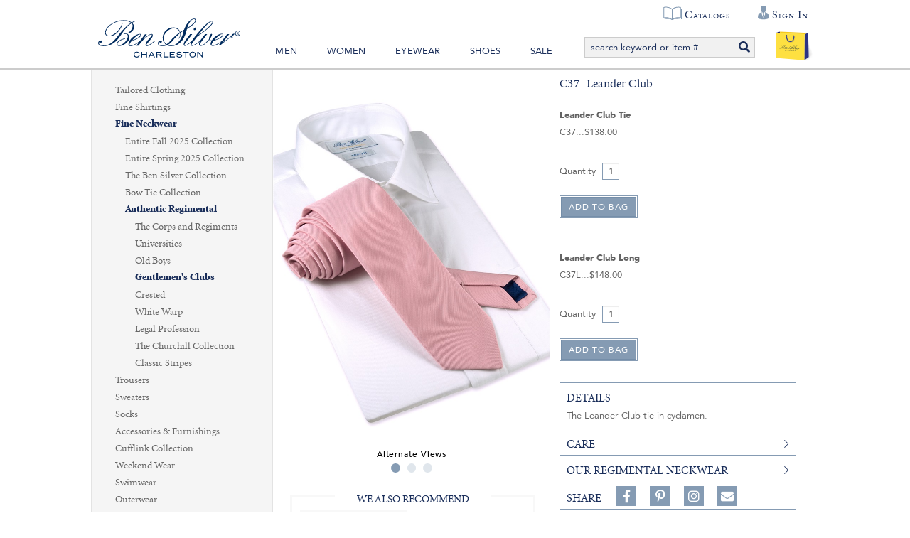

--- FILE ---
content_type: text/html; charset=utf-8
request_url: https://www.bensilver.com/C37-Leander-Club,1297.html
body_size: 43856
content:


<!DOCTYPE html>
<html xmlns="http://www.w3.org/1999/xhtml" xmlns:og="http://ogp.me/ns#" lang="en">
<head><!-- BCF Commerce Net Store v4.1 - Server: 4 --><meta charset="utf-8" /><meta http-equiv="X-UA-Compatible" content="IE=edge" /><meta name="viewport" content="width=device-width, initial-scale=1" /><title>
	C37- Leander Club - The Ben Silver Collection
</title><meta property="og:title" content="C37- Leander Club" /><meta property="og:description" content="The Leander Club tie in cyclamen." /><meta property="og:type" content="product" /><meta property="og:url" content="https://www.bensilver.com/C37-Leander-Club,1297.html" /><meta property="og:site_name" content="The Ben Silver Collection" /><meta property="twitter:card" content="summary" /><meta property="twitter:title" content="C37- Leander Club" /><meta property="twitter:description" content="The Leander Club tie in cyclamen." /><meta property="twitter:image" content="https://cached.bensilver.com/RS/SR/collection/87/C37-Leander-Club_col_1297_R_2b2f5bed.jpg" /><meta property="twitter:image:alt" content="C37- Leander Club" /><meta name="keywords" content="Gentlemen&#39;s Clubs" /><meta name="description" content="Gentlemen&#39;s Clubs. The Leander Club tie in cyclamen." /><meta name="robots" content="index,follow" /><link rel="apple-touch-icon" href="/apple-touch-icon.png" /><link rel="icon" href="/favicon.ico" /><link rel="stylesheet" type="text/css" href="/ClientCSS/CSS.ashx?d=Global.css!8dc34ab2779d89e!n8cD7kPKvmebcr6sGmN_yLhv6zZ9NEG1zGJHue_E8fc%3d" /><link rel="stylesheet" type="text/css" href="/ClientCSS/CSS.ashx?d=DisplayGroup.css!8dc34ab2779d89e!-rcyx3VnIacFuSghor02NqLvD7UtC81hVastUmNHxbE%3d" />
    
    <!--[if lt IE 9]>
        <script src="/JS/html5shiv.js"></script>
        <script src="/JS/respond.js"></script>
    <![endif]-->
    

<script type="text/javascript">
// <![CDATA[
(function(i,s,o,g,r,a,m){i['GoogleAnalyticsObject']=r;i[r]=i[r]||function(){
(i[r].q=i[r].q||[]).push(arguments)},i[r].l=1*new Date();a=s.createElement(o),
m=s.getElementsByTagName(o)[0];a.async=1;a.src=g;m.parentNode.insertBefore(a,m)
})(window,document,'script','//www.google-analytics.com/analytics.js','ga');
ga("create", "UA-19463253-1", {"cookieDomain":".bensilver.com","siteSpeedSampleRate":100});
ga("require", "ec");
ga("set", {"dimension1":"Desktop","dimension5":"RETAIL01","dimension6":"Display Group"});

ga("ec:addImpression", {"id":"(Display)5662","list":"Up Sells","name":"(Display) U91- Pembroke VIII","position":1});
ga("ec:addImpression", {"id":"(Display)5662","list":"Up Sells","name":"(Display) U91- Pembroke VIII","position":1});
ga("ec:addPromo", {"name":"Recently Viewed","position":"Page Global Message Bottom"});
ga("ec:addPromo", {"creative":"footer links","name":"Main Footer Utility Links","position":"Footer Utility Links"});
ga("ec:addPromo", {"creative":"Social Media","name":"Social Media Icons","position":"Footer Social Media"});
ga("send", "pageview", {});
ga("send", "timing", {"timingCategory":"Database","timingLabel":"Unspecified","timingValue":41,"timingVar":"Unspecified"});

// ]]>
</script>


<link rel="canonical" href="https://www.bensilver.com/C37-Leander-Club,1297.html" /></head>
<body>
    
    <form method="post" action="/C37-Leander-Club,1297.html" onsubmit="javascript:return WebForm_OnSubmit();" id="form1" novalidate="novalidate" class="mac">
<div class="aspNetHidden">
<input type="hidden" name="__EVENTTARGET" id="__EVENTTARGET" value="" />
<input type="hidden" name="__EVENTARGUMENT" id="__EVENTARGUMENT" value="" />
<input type="hidden" name="__VIEWSTATE" id="__VIEWSTATE" value="p5mzgB15zt/KjG3Q8go15XnvfwKol5eXY643XAZFYYHIYzvFE1Yh0/Bj/xvKiHJHKg6VtrFLl2k2frvy6MujsayeHADxwcu0EbC7w1s7UTyCJFq3r2eR1oF6yZo0UFEGzJJErKdJdca+O2sAieb2/rR3Bsyomp8R+lQER+bk0xtq/Df2a+7EmLpzy78unBFZeC0Q1Efaq6m1oTaggyAgnOlqhUypUaygryDJN7y0DaUxC2N2L2IEcadljdESm8LXyJK99a6AsTebUMca/UOfctfeRxpuf4PTDr/tRmgmWVGlnVw7xCNjT9L97C1U/1iOdJkab9eKUg0dhxiFuhrLQHJy5H4CpDaiZkz3grflRwHCinJIZPTrVFUeb0StUCJbZTwSw3o1m6bXRivvrcmbPN7wt+X00G+3JsLbwv3/dcpecz6UhNZF9Oxmp5cJIYmCTf8pA8AZ5hy2nCsHSck6YVNXbYusZIBdHvOt7APVRGeKrqyEmb/KwySbWswZETjY4l08viIBtwZCPb37MphxRw5it2OzG79EOtFf5j9/1iwtSdIPEwb31GnNd56Dc9wDJraPPbPc9fe5bGMmTcRYL38SjjVpS6z4HSKAvueeCD/Gwui4LYulDSHEJc0WqH6D1XJ7UmYap7jUF46ey307lVDC7ixutvgKlfNzk00Mi51hikdJ4TK03KSWgxaOY5Ch76njMBdupYmUU2xIYsxJCxmmzkPoOJmaSHo3ONviY50KXNvIKRlXvK1WBo+Rvuk1U5BwxyR6Mne7EzUDydfGnr3EYmxqU38qbgeYhIwI1rhDuF/3gNawcCUfic1xw2qCq9Kl75c35ArujY+32qIIxG3rlsPBe+KVaGDIGG2WGfGPRaBVdwGrMqa4aUCFRCzfoZhP94CsnpZA0NP4wOUEkCk8meODUMvGWZCrAzEXHWosMGXaBNPaKcc6uTvEwWsErdWE/LzO8UlX+JGn40kDPI/FEOp5bLdSH06YAK0ag3SOSapyJPzmGNx7WzOTAu0j6Brwnh0WpRSNfxzG17jdIT7i9X7UR8eUE+oTODVUXq8noaOdwQT7k515zW3Vj2RhVP2i9t1jOSSebejKHAJKe2sXNKp10wEUY3weSUo+iFsOOo61idl0LcG+ZfxC0ORN/OTAzy/ZsTYPPnpnXEg8vNlFo8Ow0sGBr++2r7VJQ/POE12BTQEAtJp8oahwenrQjfqSk3PWZACwyOK4H/Q94unU3QmHl0K+ynr7mip+TP9hikaSwe3lKc7A9cWv9OfJ/Le4F3fcj5ZhRqiylk5GJ8RacoqmHWn/yQPU/BmQB3Mv2MRqlfmAMUh/KIWDFkBf4aBvqS6fYK2wKz9d6uaDivaxzFixcSiANCcXsETCPUQM4noqPPz17lXvQAF1Pc2J5nxbDQEvNIOyUFrU+/u2AsIRZBZEmOAwkmNW0trr05YgzkLYT49DTvg9frGpcBYknV1I4gnC9uaLhZCC62BvcC8gPmNA1gaksBNNAI1zb1Tw/X6ZKRCLowK7c4sKTH6IFdx18nhhVbUBdAhwy+p+u/4HLBbPr9mC5z70lk7mP5hzbYzddJwI3HZU6ZcJFeBWZ8CR+BkHwnSEZV0sULk5pBJIU4GYbF6ulRBQPRlj0TQi8cL1x2wD2gX5dpr9EKMuLdjukg/qhU4t6FwMiArDRLYImnnjT99dhet+bxW8zv5asDp7/zHkIvUgJzuzSqZQt7N1mca5Kkp9EvQNFez+XqnJzXjhADN8BBb9OGTB28iUZ9F+G1iw9On7lcaUXR/yyYDrlZ1s2M1tH2MITRymr7XN7u+smOxhf6Cd53A33JTyGl/m6EYIp3vFLHv2qokUXdlW3qsa7vUsoqC0o93vVBg1qDzI6UoRERACK8oelf1TqKrsC+AjVVqx0Mf23aVkcBQWq1SZ8u/llGLn/g88FUEwbl7SRnH/6IZs9EWYa4Ipkt3QwHwNvmiH/siEJcnn+u4K0opdadyCPjtbT7n1zRhvnslYrDQuhvnj5fp9HDcSQVneRmaYV7+WcQBreqGsWViIoplwmNDfMCRIbX8gwqtx4kYYtduf3vDmmgRkwWV69tTJ/qReGv/UPp46is60stuk4IsTnWwnegllVhvKesnHeWYbvY0U01CVRSzLSJWhoL/3XK6I5HzvkmcXNs+Y2q5DGZXx7E2Q+QF3fbutGzCwJ+let/T3I2c+hrCUY5WzJy7xkyTo0WSIwlzmXPYb7G7gQ7NSHE3R6XcSg6wkVyWdHExLzLazCCJRHL4fxm7+sIbPNK+pdrKHFJ60ZX9XI8ADq5TJlfgl/Tf0Sp/+wQM5aissp7r0OCY4Kduf/qd0oyp4hh9ztnbj55H8EflNuAWZQ0hPIb1+SOYHQLPxWdjN8ofrGimQI3F7zXHe1Fu7GsgkYHQF/Sv1bxEXfYc4c11LScCU459yKpsMFlP5veB/zvORZW0XmXea81Sxv5un5UvUrGX3whbyYHeihMh//tNKpDtBCAE1+MyOMcYAgGx3+2rzS2Omfl1BmK8tKD/cGj/GSC7qxj/tRb76or03IFRz/skZgMxAvDUkDHIfY2Gi/dMQzpCmQKBa5wiToBhtXkWkpgte68mEy3kukLJKfKNhKRUS3xqZLcF3lsLGRzNSGbOMYzg4DUNUAIv+wm3fPIxMQ671Vf6JlQft/Ppz2+f5XJFejSYmAUSuJ5WmQqeVIndMWojU6iBhYI5ba+9SyKc9ykJhjSOmD7miGdK/tPqNpcuEy7CAlAUtGWqQtXgtqnZOvWmKy/kx3cLxJ8yfx3FVBzhYt41Yj+5E4Urbd9F+cd1kCAlBc/CcJ1NwE/[base64]/8pIe5ul1a3dS1i3C7GvGIT7tNwWUMkpYENZ6GuHZ8vWIHpTUBLKv2KhHm3XlKIBMEkqxWAEzPU048sudLWdnPGLVS96feL18u/rJpYJGdaFPBYhzLduFZrK6J/MjrDxR1OCzd4OwoubdhM4Ud9PRWbyF2JO3WjV31jm7t2UDe185s9uM7IUXvuGP4VUuPOkOLnBOOH39YfxakmOHPf5f6gSg8Drhp/dbJd9q21CMfzHJf9szBXMMG0io2Nndh1XBjS5KNKFTKVGLtGQRZwSPueRXlM4W3OFQN11CHTu8mxbFSaHxfqIRZ8HXcewxTPUjBVYfqZo51GkC3y0dPrgGjSjOVPuzL+qczHybEpcLJEHLY68jPXVcohHkwM87V4yjNAV/3nlZcSjvTA/gGlXvMPj3gtdQpsueoatF2R5I0vjEwh9bMBE0etrvGVLH3ka+52K9USakdQfeXmGwHOcMkhTrAFx+OcvrhwbHAW6XN2iiKH93BAceU/NphsKOtitCR1ZMm8jC5R+yrIhNUT/[base64]/+3YAy6/3h9GprVrcc3eu1sNNefZaK3ZcnW0nkkilzgMs+ruHKTrMejR4QjVTj1SgzYXb+wrscKRlqMzIV37ac58JWH7J3cf8KU4PP043X7IkzxsHxTBP50Gd7jv9mnUT7tWs7ZiWvwxfI0z5o8LbTqlhfg+EFreqA0jwtVvbn0IL/RtL6afoSUI1cp18R7IRTr7JX7ow/TO85Y6/Cy2OsPHQaucE8QxenBOvsAxys/DiYwuKORUpI5tKUavLvm+LuE5h8YiR0RJxDLPt9ghENf4LPk9DsFnO+WXR3TG+bQLXMRIcly9L2UQtDv5smjLTCBBGi6EqOjtFSrvMhNuIK144Q/k+fEGybP6pvA/N12VMWfQnNRp2OSi67HgYRA4A6bXIeo4qVysYfm56OlsypjGY0TquJ4HVwT25Mq4SSGDCPa6igftp/NbcUSaRcwnUu9IX9aDKDgVNSJtEHxWC276N5IlJmn2CssQ0tarrvFB8QL1e6ehghSv/hfBdnVFOgfHUBJzDXCs7CEg5j5C/d/5gSN1G1a18aMIVp9nnnyRDcBRK9MlemfsIxvO8Re8cVTtKeTHg+Oe3qQkD/lPr5tXvQJHpb/TtWiC1WI2l51NLTX0xzAhnW01tnlfOqYI4qxv99MiR9/OIY3aE8ZQgz4Ba/KIHcT1toSHDDSA4F742uScQkiQQMfwD0FXeRY4n3kqjZPmwKyMQLaw8wQhl5K09leVREvP9Zaq+pkMu4YOOmG402tEXDZOj+3qsFYdLD9+CekfvZSsYvfCmjrwLgMTy2CNYng4h4bcHYruPGoSp3t3MJF/jyoB2j7e1N+8lOsIY9cYUmJeS2zyEbjg23+3InnZpy7VuGYmMk5HUJlrty95CpDfpEZBTVardGO77Re3tWkpX6NHNKcq5hfh62sfS5n9MXqzxIznL2w84XxedTYS3aJfVk003umXjF2BoChUNhHJxQAAISIDkhzUFBRD3o0RwoDtFt5nHGl2GjH7lMFQUgFmK7E/69iDTC/YQC3z00LrMF4AwqJRVqgVOg1O+jXnFuwdOQooUJRK4ZmztcPELclppxusjh32uzLzwjSscxckx5rOvQKCoHLYn22dLu43432PIHURAG/YjQdRBLaPyYbLoR+4p0/cmIkLbrCmvRa5k/8HNmGVBhwYUwSyuGsjY1VtFFx+rWOVVESxDhbnhskxIKguvbde6POfIG93rQCubnv4zuCx2BeCrwVFSAon7LqFdf/v35n9ODiAmLPipiJ2q04tdGHC1p2eJ6aPr4Z9NNAC0XRANmMxgm7ypyh69NjUWRwdxji5+lEVRwF1HR+IYO641c8vO3t1mdOM9QNLbqEZs0j9dLkn87ABwHJo4nD2QsQjL/0AubqkSVmZyme0KGIDxtgTSU8wMVzM5MLkJCjyndmDBVazgemBXrng11FX6RAc2W8pioAP5lQr9XsRR4PfoC8eKKOQKJueFgHgVBPQsUWCkN/CkE8AV/uhy9mQRJ3ya2bBKSWXa0M3BOR281UOdLwh2UgNt2mqkYsnqJJQ/8U+yXryyNtPgyph1LWqxQd35snxBeIpVPrUu7LwVxSQsel4N8eqdMF7WtkZW4xnqeVxbRi4gFf1yzGe0toBdXWX68khmd4XREOOjSULOH3Q+CY8zF6iVm1k5efPq0VL34U/F6nb6uvc1aX6ycVhk3VmwqzfvQiQAJ3K6LLu1uW53Wt7ERk73WT2yfl+2DPcq5HD7sFJMjLWGYp/HVmkyZx3qmKAEHdimb8YQazrIIDG2UstbYe1+vtPiz+5AjgWopNxAjTQe4GGYZQqLcV+X436/nD27M5WNtZaAvkIVlr9cSBZKVKh2mi0F12/u//z+c2c3X4681TPeWAB0k2CUPrAe3LbmS3AkC7JuMjnEcK9NBsKDxPNpTLi3Og95avd5U6QPb2KyhlsFyQKKaF83DFn2+pB7+sfA8q/PcREsT+iOXiTG7XKjmgmqx9JiCHww6Iqz1TBI8zOzvC/juilzAsNlKTmC6xZK1z2FFETDOwJkf5ShU++SzmdC1UX7iQtMWAX4AupRJkEFDRM01GEyv3GvkFji9ijaiM3ZVVBjkJfw3grXE4x+0AbCOqWFGt4+rLvFhcYkLYokkVkxfd0dXvlhuLIyx8MoVu/WppJCIjFj8UrP/5bWNVFsRr8jmnmdoG4ZTi2ki+WNtMJYH6W0NLpz/K9mA86ZF54mBYZmJluqlOZEDIDl5DIYNrVJx386BaUvjJnvVnR9IvulgXwpohD6eM5AIbsJpmf8ARKESDMblCBBQxZq/7apslsEZzoIBRDxktz5livq4tWudP1oGb8WMedDVbY8qvAs/9U/zBqHKmPx9sEfARmMXpAvHZKSiKaB3w2N1xKe8DnfMHNO+T7P3FqFFOJwAYlw5IEu8MxzH70rp1xsx0o2fMgN2YZ06JweGMcUuwf/vfRf589IZaeHYTMbYSk8UecG37CSqUrfssR42oNbtTE4PFBudCP5GK3V2mjp8ymrlLE9/NR75RLy1VKv78UTbO4cM9gYql4HiyhfQA5Jes5Pw/TgssHI9gMCy2ioULH0iM3TXW+fhzpw44/v6Tx6d8TJWnd+5KVkuOMe1Xg1r3Tag/07rTNKav7yobOwuC3/t20zLreZDvZfiABzIemachJVgIGl5Era9xvD/Ey1nPdBocND+xdqDsw5kCEcRHKpWPcP3PzfGGv307a3jFbw6mD5EVdVTHbZ9Us7ERYPLl9EYTCLp6qBNgog7UlpOKjvSVVZSjrhNQyVcrEdlj4VZggc1V8mOI9NOEhavs44MYzcduwu52rCrqAC4ecxQ1i9k9n4fafjeAee7mDGx/qWHaqxw2Xu6zVQ/2N2L4OjrruhYxa/6vaUmGCh3BxAYixsRKPxChfeYuJjwfIbDJ5qPuEcxvk8Erpvdz9/15/dGqXox3KlOcfKfdM05f9rcVShuRG7Pqnl6Oye5FAh07oIRGszt+TMWpgPW/D2RV58K80wAj6j0zzGGzAtPBPcSRWUTMmlpugWdNaRhnmPY6xTJ+AU9LUuuGGIM6eK1tR6RWJVYdNwRJF78ohwWzqbSbsO/qX3t8SmqCiT4grBHqehUEmRQOgbkzXQAW0lE113CoAMQ7sBxbMWf36iIfPoM+NNnm3GL25wMNGBB3kwjCPXjRyNSEN/amp3S3zeLNXAItUwYXB0lVUCVJZ6Ct8bbgfy0cDSUUsBd/e8xKbm0f1PsH0E7YNuccWkWnTjXZ+dS+GixPxMrl7jytNR25DyXVd475+4/k03B+yw/aPZouWsoh8BIiQr8sAnH4BorYeyP0FrHUw2xFnngrPVbguiKUEcYimkSTm1LFbR3YhdvWISayWkX80cyJuIcnbZqRBEPHANUFaApypgrdeRWF5OlCbwdrdzltmOs05s5KR/Q/wkwSOUhEheLA/dMhkHYPibVYpJtk0Tygmv5Pzmq/5HeV9CA9ivck/dGpclkLOfRjEhOGPmctIc2y/rmw/ON7/TIFpkx/r07KGFb6ruMUsaBlj5XkDiyNjhR2sxnzofHxYg1/THVFqgfmYrUz7m6+0cGBoNj7wNRx/tSK5ZyExQOyMMf5cGYHVvzNtb5XtmTmZpXrMXN247ZhfPee1kIMnm2DuLM0UdcWqtQcoYsXaLkDj9ixDLiKjhFEhHU6ucanFGT9+jch4grA4ovDcx7hi50l48MDXmPN4kdgh/BVWgKKvV7rgM2Uxk7OdY/L777yPgOzxJT8HlJzJo8uTgNG3FjCezQcGI4C2JKuQLBFIL6ZctPOexqRX5vxeB1G49RzUgDowq28lzrWMknxUSLD9oQzC7/K9uvs6cyjmanYk1F8Po6Fm4g+0Sd8mIHGAj83mebcN6UsPbxEfrORWbSU9x/brmFqCxG5AJLLyNwGWrLPHIZKTcUEmYo/3mHIPDMztCyhjDVjtg/yz3V5v1GcixwqLNPJ3oi1qGOOahUYlss7/pmOIwpoSwDgKtJNx3YzMTFD5TYm6dVnFtFj6BSuNBgdYkz8Wimmkxwpt+NpPNSGlRepjKpNpmQHugKy4zUyR+HW2Q1iGkws6DWyYB5Nxi1Nj1PPrZUYhEWu77u/3+tlyKm6OAJOo4TCyP+HfwhKscYXljNj+N7BPtqtNzuzNVBxPTswtWt5KLrGqOhFTdGYqEo/3KHOd2LXOO6C8mHj+H+o/fgXUcOZbCSANyrjIWlKlm5hmXrQfH2pjjocm3DmtJMy9v+YOZsLEGwLpj8HD6WMhLM2wA8kOwoQJgdQ1q0qTVZpEGvKsxpP5csktYJgWwsS9F2q6ubhdJq/Lyt4doBM6rM3G/rYRSbkT8zszkwsrAcE1yQmcOmNQBY9/U4+6IIv/ZAUHHKz8N/CfJch3F6jdYWGXRTTrNx2PL6g3gWGIZp5pF+bjF6ahGLOBSywNvbVrhakA8oE/q6I7Yg16nmAlKxeaFxOD1V40lebXxQioTufU75BXHjRPwNRYCjrQ/IeVexDWh2A7zuWf3c6g/7NqKXT0M8AcIZtRW9pnKrXemHi7l4SJV9Tx8dr28Rw6UrK6OUTTTaJSH1DaErqeHWpLUDWBT8HoaFkLLzkQTA1Cg+yjC6ZqdROxXFv0ebexk0+G/yd+rQKfipqWKc4aRZW8jBbpxbzBjrWJzdiyjMaeEobhcieQ9wuzCJeaA+eqhvL8GnE7AJp/RlXwKrbsrxUTW6cbHqEtezg0SicoFLMBeV4LVJAt5WGQXf2ksNIj7JQT7cyDZFZyI891i9NIcstvEy5/IgV73qLoZteYbrSpi7NiBJPgvEY3MfASQESpX85S7si1U2Y8flpI8dPXTFzgYZOJBYNdP0A89wxP9qYK8E6RI0VlhAxqPKLygN7VfuvyyNaQBcQ0Rvcpz0SRBU7F1HNuyj/IJEbW6TY3wa2f36oqJe/s8xtTp+TQJnW8p4SjqQn3GhXaoK0C4EjsCT3Dm9yL9a+eE01gaJ0Lt6RxxTghsepMS+h+Lnf1XEqYwVnAckbZDFeW+t3iJXswAoKAAQW2ivm8jWZQhoBPvEmcB+B06Q49wnui0nk/FYqLXnrY2f/45c86FZ5z6lJTrBsA8Cge2EbRXJ1Eu0wxeUpVl6wi9c+8oT71q2WKwQvW/vlWtxpc16J0WFhrfNL2jI9KsdBn+ryr9xJZEaN3gmXS/KfW1t4EluVXqpCO02Y8cxW1Ak/yOlJrAEDLkmuzgzb5XOhUQ46lAJC0otZuYEUhou8+PGYd84i9he8qAC/gwZQ+Y1SLEszHs2eZdZaRmDJ31us81UfX0XiiMufEhtJEuMLjeUiEKyx9Z/I6vdmFrjIo1nXPrANzAwQXuNyJuIFO3L4eBG2nn2hE4NE9h2J0cPTOfrdlkWOtafkLWJtLK4mHCIDLKxTL6xNkP5/3G43HlmjVA0TCecFeY18A55rFf2TSUDYiec4EES5wsyA9uPs9TtzecHiEhOOyQK3JApgTxu0c2EEE8IN+SxLfz1y/YSpBPRSs/OX1oeygVYP5AgxJwUJV6vK8fN+Ng2nQDndSJRi07HMM5HzfccE9JiFN5L+KR2bFNWVDdJ3Oyg4RIXK+34SIwW37qfo9KEL8kivTftIwIEvLNZeoEiq5gBIap2fbG7cDC+cgjb8gq5KnklWgkRfc1/KdW288kv82FYPNA/e3S9Krvx/LhC7aWBdfyB0+0t7/jXsgUfdWGZ5ZPimA+oMuP84GTmh4xkoc5cZenx6DluXmKrMdIWuZhNUxF08fTYz94XTT9bNd8UTyRJlfVzELA8wQ7fVUOferslXLMEVRtpvX8KYWT6ap/J/995rMkq/Wc3nwr04I9GK08u7umBADg43pMY9R9/eXRXvelVTFx9nBPYfemYOOaFVXvfsSZ5OzxD6kkwiaXQMUcqVETl7xHLN4gxhB5cp1A+bdKOTgxztVE9F6e88iYTAPZ9CMDYzsNj4dFEsleuzE0SXSYxaSMVetSaV2N+9SPcFTfFOAWzQumX3UoCkFTfQd1zBEdP+4Bjf1qA4VqWNv0/IevggXbBne5M75GJ1yyvGhXa22gc7P6EDM2Ss5eLeQHO5Z4d2SjOcSayNUbkGlmPIne37ctG+qAFFtB1HpqZq/[base64]/[base64]/ms/+4AMWkSxMnp6uswLMGPb2ORjALnKfbxECY7zpnLituzAaI/l2TYKcCDm3kuuegjzug1FHuhLm1sHBy7HMBV1wV8ChhznZj4zcu4UN9+4U9UtXtrXtO2YKe+0D7lxWyqaghZzvFonTJvUdm/9M++lI6p9Hm1+1KJAq2KnUsBQt5cKX+sf1UWPIPcEWbJOCSgXAjsdiFtKBdLBzZXB1tztFni8QnoXLq4Y47KTTVQ6zpWp7S2MrZcHqVKgw82x3W4RfxsroGkZ2NxGibGvO0ZU05StBPU/cij4o+F0+NIil3u5LLpz/psEZo8TBTRoWvQjMz73DjWizRV3pQL28DpBD5CB03mbI/sfEHbw9OJclqjJXwgPPrkuHKgTnmyc9mYJg2qkIGDeTlqCEcGUx8FiusIC8SO2qft0dIGxzjKc+ACMWBDrrUvvovQ1vnYL7VdMoh5tIOCD+Vgp+O7at2oo8BFoVPW2H7t6fxg7uCOOhR4+FPMTj5vMCekXNOumtZ/2D1xaH3JImk7YQCtUNh8D4VIVo8t1fEnlKnWrF7TY3APTleyOGLoHeaCyqPLcUiARwnPzNmgo/rEL3X3QVBlhks/14icfWLsHd77GhyQIO9kzjLVNucK7Qv8FYhccKjhDw4MQ8P1OjAF04cn9J/t95WwK914o0DnztYniCAICof6QwUckpfyV4+y/TBdzMqRcIkLzPlQVqiwgSq7fALt3eJl0+o+Wul9W1OiGCK2dDH5M3AXEXatqyYHVp6PZ1DIxmm1SrJcwLCHg/[base64]/b847qD2L4YCpzKzXHaLVbKoOLSPfILzGU9nRp6fQrzUc7VHbb7AOCqIK+DuwEs16K4WQTt1Hu2sLKakxmaRcJmojTjkUtyQi1zm75fBzzP8WFdCw1/dd6fapfSu/u9QaRvaKYBHXlXhYxshEZqkIDyzkmuTYqaxexuAo7oOoV6l2srAlksJO7Kpv0whyH9b9kJWeSQjM5InCq3PkayqalUxIeTyJlm58pYuAUj4T4DVNX/pzWKusrhTwXhK6DzsXmLjLbQ1PZt9D9V/bA5tdYv7jh2qYDQhdaPdq3zHEDyQ5Wg6on1Mrm+xorzpwFRoFz08X1uLqetGH0Vuqpbfg+GAoWPkavWOmuWl8TC0IvmSxIZ1yMumhakLdzq0sYnHDtuR9DPxWYyMrvEoykTgW0s1nS5wQJZiUeLXycYL0ThXtJz4ccTI7h9QW4lFF1O5oLtgharnWe/FJjIHuCHqpc8U0KjWn4cWOfdfs8kc+a+6F4amJjgIXYD6RZ13itLydUXOsFcWSZJ2HwfJ3b5Q/m8ps00bGQAHugGzmJRvuA+33iVBDo1mEgukWHYl8lTzFmquLnaVpETor54mthPDGYbBQOw1DpR6y/oP+nEnYwG0lyLzA4tPbcw9UZNNlK5LxBYG3zUUn1lXxBvDOehwLvqSALhaAdJWcFvXrmu221s/aBHHUizAbqJVoOXzZegLfMIpFXr4yUuksMiIy+ZkAQeLFaXBNYcPZnexNZhxrexlkB4M5CLVb528ln81osFAp/0JkRvRwbfj4B1XYU6jox6PGId4b/UtsTVEQeiq7KXSq24QrzJGD1IIlismk+FIIXb8eNkgPMnpZLGRKD0VakbCUBYgiXifr+LR8C0VpWXdnLSuSe89EWIs5OmMJuk1mskpRTNi3k3RcjPr/30nkjKofSP9fNkUbDxqr87a5mliRdhQhbt4RmU6gFX+600DKiAMr/ha3xN1tjA7WtePAbzUzoHLSaPj99aIPqCMz58+oNu6t8uuMnum1UGxsBnO0Wt6vA5+JwFI2nFwCkHD+Nne0fe510LID/6i7/vW4r0QSmSV8jOkFmCWE2ygitmvo7DtnOLVdcoA2FQxxmvq5HN2D7tAhcqnJRUQAX1hOc6CzRSreLCKY2jVYK6Bw10yhwSIzbwXnL9kUdBFQB4gTHqOA7+7blnxh90LcrEdWCEnvWMgnZU28cuuy38VWGieYP3AEhnKCRW3K4NYJh+cv237cQwW+d5oM/wsnqjM/SKiyrrONQEM9acHPwoHUuQn+UEzomQvEgEptbFcfRWD7zjnn/tBC+M4g3Z0QrMJJbvJph9E+s2xp4RziUa54hxXfEkbFdDMQIaJ3LnRpFKPjkUWDeNOll2sC+TnRVQ2A04vW+4y5b4ST8mk2o/8hOscxYLJCzVOKUqNs8YPCLfKdN+4eh2jbMrI5FFx3vNXx6llTX4nWS7xSHE58xy0phJo642dmerag6AOlVP/nldGD9J0zwtvX7mhTaeylwdpQ3nod6uJgZ1ZqNU2eBnFjyleQ5/mwjtr/Vrk6eRPjWHB+OcRY1tLpfWhsSWkHOQ7cfbTSVCW8s/xkWKizKUNem09o6yxDzbqVxjyHn1Hrke+B4MShDIPxBdgq/0GtMrEiaxrYZ9/OTAyHNwyzL7YI9hTQXyhrWCX/SdRxNJP5ydpXgq0V7+Y2JBrETx4huDA7tLAnq1K051sPiYE63LCDGsAhbqkwuF2HfBHr74g4M0w1Ka0fB9aC5sRxULGOrc+BAiPSM2jyrQ1RtduCtNgx+wXqfiH9mEoa7OTYv5acyJJWR1AWQ0nt/MdxsW3xLIW7IO9kFpHc+1wm+ehlwei7qknqfAxxxi03binZhX6MI7FrQBmFLOKd1CyHZeZAzInUJ3oMMSQjFEdJLHh2FXn9Xm7VI4StD8aQsabXVQGpPpnbupQC28XHBkFYilyEH9oWCCp4r6RJGLDD5+itWKJMopkHTQte0BnPjVDqIU1Zj5j433vLn9Vt8odj1bz/bjRUiPQ/RfixB8PmiG4JxAstZGRZkFC3TwUm0WUPPokg30/G7lloRT1EeBffbgSw1zjnI0jCPQCBFg3lUcWc3uAx5OVOL4ds/K95fVbUA8rDaylkRUJAHrplBSt3pTGjNxNkufH3mqTL7vii7ut/n0do9l9tuDEirfeJmxFUb0evEYV+tDAEx8ngybH5iSN/9Uy7D6HgAgBaaygs1mhEPTNbFA+K81yELoEy25hJR/[base64]/n4E589ml4j3CJ42Lu6Z7KAz6/4YP6XH0FhNlrHQLOS6eg2GZts9aeScycRE5Vf40YwPGnu8bF+ISdCLPNx+jVGz98Tf29znkCKWWVu1xgqQnFmte/PkJtQlT/LNKL7y7C//MY4DJmzCGHB6HSDVT91TbB44/8AT6AL0UniHfR7N6tV6FxjNROxRjZfwYPfauOsxRrSVC/UgXjDTWjGSQE1wz3jU1XYbumQumlpxE9h+aR1mdO4wHiqXfhx1M8dIdk856qDbycijhBnKb0Q1u050pvMZitwUhZuDXYtTMt2/ahnIwLBdSukun1TO0/nMxzs5W4GJqzJv+wdAkf70uwbicCx5xNlnXMPFuqJJi144//49FVQkSOy5Dx52XSenoHqZVOb/W+JDOQQzphdbNv2FMTrlgTWJf5e6MPgcXbF/l2/2YDpezVnfizkXwXnNOjo9GcZG8YpWVFLon5nSw2Q5HEItZc2VwNoND7S7APiSH9itijATXOQthUv+f62XXsAERag4dleJVLYjAfqIwPdeJ4X6lFN0OFQ2wD3+wxTfBU8bpqoSViUd7fq2poKyWuxpB87MKDpl2Ove6zWkOc8RTFJcQ/W5EoLSQdBsgy8+hwx4+G9skuS7bnTsgMeCJsh0LB73GCuO9a1B2cfvWvoGrikJwVkq/bZGWt/55JPhjkzCLwLgUQIplScuYi28GI1uC/zVWgJxQWzIme9KRNiPKgaKZYQagBKWmwgvb34I+maoJzYeZA+aIMy+HjEIpCqvWg2Na9VQ2bTOFscSAvBDeAjkFQnAajAEYraPmSKVSfzzlx1/vE5P+qWzybrN7UAIdE6eBvaf4Tbv3h5B1/j/lMxOxr00tgbla867CUQYPX6QmIbB0UhQIzlgQ7lxP57n+I3IW4tftOgkncyAHIi0LDK9fzaJ7vbIKyfbwLpVstdK3XwE2l0zpGT5dS+USreiyz/1rirpOs7ujHym0AwGSJ/CaeFruwBZvLsNy7y1wEa8L+dTE4XC4Nq3TfNJ9bPMhGLMEP5xsF434KIk164z3+Azln4qWbN3dTJzVb8qXRFUVK6dgrS6zrPwFA/ArBQscV9DR8vMr/kLRxsSpjZDxKuJLcOqV9Q7r/RLx0wa8Jsx96brDSGHZiTvMx/fXepIJ+m5pVMkMys/u5UOZ7UOtPjgPpaNN1NFWafluHmNvrtvIBDgULD3+QLCrPkBPLOr1uvLQH9Ds5QszKDV6dkhah02SpNOguh6PqFx1zXA/hC7lDYkhuhWEgYFUzxiAAigEu0+vmQo7ZduY1iPeGk33o5Ss0zlFZK6dvHPZC2Yfz6jQR/8TMTH9wrsSl57HNlv36pGTvhI7Cfh2AnJ1nc0pn3A2Jyv8lFdK5M9ntjtESiXLW68E04QC8pbpiqAzneG1hjDyP9c3ZpRh5/aNlVkPysMtV3QFO4y+oZ51dgBpYaBSRV6cDeo/n9aqkS7O0CrXVwg0FrszNroHt+/gE7ImJUbxZpK2URcBIjovUyLX7Fcs5gz8Xrtoq6cPKPMJ57H3zA2osZ+kNxkOExYvQzIMCFohlcBFCFRSMFVEvIJz2dVsYYp8KF/U+u7oDYXXMGEShBVr1aDZewomoz1UnLy0G79tC/TBHtd5nh9oT7GMX3/lAwgyE8VSAFDFYBktb1mbb0UgV2xkxCIXXUMkW2QaoEfd8WFexeY1g0bGDQnGR2Ur+rN4dmBGZSQBNGtHI6ybdP98THC0OChl5XD7EDu6D/rrHm+V3Nkcmf2P7Amz2Fl7thy1fuXKoIBuAZqosbgKbJer/8tRzUY+Hz9VmF/579cQlsuSbNDnzCmK3ZyrCn+KdKrM36dNK5F2rJj9dpcED9rv5Z6HEUSfMKiUHF7bVCASvHE0xzQiI1YAoaDW6Y90YfKQtCCVpMuAjvabb/E6MYGggCsa39Iq2UXY5paMG3yunK8cXjI5HCcmMzTgSjxZg0kXCFex4fDxtYXJjBBU4Udk3Kti/7TCGsMpop58wvh9lO+Yc8h6kFkN6Xv54ZnWrRQyXFxYRTK7jd/iLS2+Y1AysqxeAl6g51W708GBnbXX8yncCgmJO3TuepbR8mnYp5MXN7XVESeNfQDkjL692fk6UI+rKrqMmUre/D9ks6WAbs483KSAF+6cHRIoXhegxWAbFSE3tPPP64lPmbscnlaKvbd30S22KF60vY/ZN7CAgxESoXQ1aoxIltGjCRHUc3j7qeS8JlqdqtdS8yZYY0b2g2A9Xaebc5FORu97fDRt9MLEbFdGllv1mqMy/MIXvOY7V00pXnFxeoogsceuR99qHXOTDZD0eixgPx+cJa5mxWticLnCS5JbT5C6+cFfvOVASPlYRPqT9oTN3CVeuDzY9OopOksGr7AvqkRbEdMPKYo2i3oERi+8oWbdoOXeF6VOerukBxAna/j/xdX6RYdG7YCmPcW3PjCnKfUr1gvV/japltW0IpcG75SQ5en9OcZUDjONH3CQuuG5sNVnLstqQpJZBn37ubo3bKj6m6cVWsr5l+41Pl1Rt4uZRnIKqgwsaJxPf4LUOYT5i7GldsgVHpQsDlgV87a+npB2GgJ+BonEAAlVXwWtQQKq7QFYX/1XBlcTPeWYhUb8hTBh+b5KDcxNzvytJlJdL6VqjeMl22c4ILMqpqwWS7xhnwEfXLj30h3virO51YvMQ2t6uVF+PlIo5m/[base64]/VFEDHoKlYyXGK5VPcK2lcizvckNvaWtvMp1ulKcMxC9LVCk8EjdMgxE13Zj2rYjIxX1Bded23sU+Kkwra9Z5ux3IFW+4yY2IhHLGtHR1vgMT6bgGEfZkG23h8Splxxnpl19lotb1+dy+Cy4geZOfKcFcqclfNfXKYhNt4w1hRsX3OfyMGrcZgLUGJyX/R1kCtfnbbhkugfWj8+t4vypUpDf+QXMyn2c+wlpggk+f+VWEhgjMIqONioW9tL+4Hpyykq6aaQW885HUL1D6PXgsZKNBtC4SRp1vcNZj5/Vj4zFlWxXEbmJzKJyaw1G3pavBwxWbtKtnHbM5lTLbNGRXe2MS0fNoxbLiyY4yIdv+mAR2cotV0UBYi5cQh9qtS+n1IS1QRuq2x8ys/6WbaoPFQ3Q13iVEW9d7TO/BL6lgWOKpX5lj7rQegEQLVgjn5mx+mnjuFRN9umf9MV5YL2sH13oSrmc9CBwC2kflWs75CltI6ke2k+xmOjOIRRo3yX2zNV/BRnngRGwo4mR4sVsNLQEm9W72RQXncg9vre6DW58eFZugieD0XqGMQTtBkEnJZCKCfkgyAJCICnHeBRnwmVkbpT3k7N9OHswlLR5VbDqKanFV97q/0ysivOtSo0CrKj9SWxmzi31FoUJFHX+e2m2RDCPcP7uH09c1bL7pWwHNUWTjQj38HDrzyf3vZo1+t9xSdffxP5Fq8LoZheF0F1drDVqJ8YhVKyHntRWCIH+4RJ1RrgK1IoifDP1YqXZN3YzzZ5DmGwmRDl0wKdVrXE2rdgkhvOPb/l+iWAjF7/k7d+hsL4tQeHxQIMFB7+WkytD/lHw9s88iaqzi/3wZRlhO2Itiq+xflqL97UGDI/inoYigBQRsdwndDiZpgp+4YcujiSpnl4fxCDlcsJhSKTbae28WM6AUYLuDxeuBRNO48n3XCKIH5tVXoXmzorAzRA71INc6Mcah0JFheCbFsW3U2vZ3SqfR2o/6URJRfjegeSruwF/426Fs3sptrnO6skmC7nGEHXIT3HW7moh4sbSBZ6LmdD75TxtEBiHEy6JrtCXVdrtkOKXnzhfkztpKE8UDydxxHNs=" />
</div>

<script type="text/javascript">
//<![CDATA[
var theForm = document.forms['form1'];
if (!theForm) {
    theForm = document.form1;
}
function __doPostBack(eventTarget, eventArgument) {
    if (!theForm.onsubmit || (theForm.onsubmit() != false)) {
        theForm.__EVENTTARGET.value = eventTarget;
        theForm.__EVENTARGUMENT.value = eventArgument;
        theForm.submit();
    }
}
//]]>
</script>



<script type="text/javascript">
//<![CDATA[
if (!Global) var Global = {}; Global.variables = {"debugMode":false,"enableSslOnly":true,"production":true,"siteName":"www.bensilver.com","siteNameSsl":"www.bensilver.com","siteNameStatic":"www.bensilver.com","siteNameStaticSsl":"www.bensilver.com"};//]]>
</script>

<script src="/ScriptResource.axd?d=[base64]" type="text/javascript"></script>
<script src="JS/JS.ashx?d=DisplayGroup.js%2cListRefinementFilter.js!8d8b7cf0d6362ce%2c8d830010a751a0e!xk7mU6esxAPuV838TyoeVS-rytK545f29R5obGq0UU0%3d" type="text/javascript"></script>
<script type="text/javascript">
//<![CDATA[
function WebForm_OnSubmit() {
;
return true;
}
//]]>
</script>

<div class="aspNetHidden">

	<input type="hidden" name="__VIEWSTATEGENERATOR" id="__VIEWSTATEGENERATOR" value="9F43F5EE" />
	<input type="hidden" name="__PREVIOUSPAGE" id="__PREVIOUSPAGE" value="hs7LfyKUxqJ6KpjGSSqoAmg313l10ilqW1-QHLWylYmBviJim9KP5eRK15xpmYe0lMbIpqCD6llM_IYxjMM8vMjACIfL-OoD1WcZ1E8e-4g1" />
	<input type="hidden" name="__EVENTVALIDATION" id="__EVENTVALIDATION" value="yWD0yqSkxHsHkswlsuRdoSQZAI8rS2wX+bGRDXg2iP6oBLRs7y2K9jXTW29Hkjte7wLtNXc/gpu6D2gbjM8ZVixMNIDTdmvW0Q5v4Qef2GLSu8DeKvnYIOnaVK0X7AqDnNbafl1PrBzEFgarpMSOWrxV3Q5kzojpAFL62iFg3MgrrqpLX2wQsqL9CgE3N4W7UTZ/tZRyxH5UEkCfK/qV/jMjyJmRB/n5QcHnuRWPRwdsMf1UwPLaBNDEQtq//1DLUYD9rxEXw7rEOX1DB/87oGR/Xu/JV/sFfCc6297OWPHJ1z6zy94XsLPQ90mI5ZTZ6JYCwibHEmAP/rQnaDybnLcZMGACfTrxZNpsTJopIVNoS2Pdj0ugC9RecNSHfpZf" />
</div>
        <script type="text/javascript">
//<![CDATA[
Sys.WebForms.PageRequestManager._initialize('ctl00$ctl00$masterScriptManager', 'form1', ['tctl00$ctl00$ucHeader$upHeaderButtons','ucHeader_upHeaderButtons','tctl00$ctl00$ucGlobalMessage$upPageMessage','ucGlobalMessage_upPageMessage','tctl00$ctl00$ucGlobalMessage$upValidationSummary','ucGlobalMessage_upValidationSummary','tctl00$ctl00$cph$cph$upPrimaryCollection','cph_cph_upPrimaryCollection','tctl00$ctl00$cph$cph$upDialogs','cph_cph_upDialogs','tctl00$ctl00$upUa','upUa','tctl00$ctl00$cph$ucDcBoxCampaignGlobalMessageBottom$ucDC$up','cph_ucDcBoxCampaignGlobalMessageBottom_ucDC_up'], ['ctl00$ctl00$cph$ucDcBoxCampaignGlobalMessageBottom$ucDC$cmdDcBoxCampaign','cph_ucDcBoxCampaignGlobalMessageBottom_ucDC_cmdDcBoxCampaign'], [], 33, 'ctl00$ctl00');
//]]>
</script>

        <script type="application/ld+json">
[{"@context":"http://schema.org","@type":"Product","name":"Leander Club Tie","offers":[{"@context":"http://schema.org","@type":"Offer","availability":"http://schema.org/InStock","category":"Men/Fine Neckwear/Authentic Regimental/Gentlemen\u0027s Clubs","itemCondition":"http://schema.org/NewCondition","price":"138.00","priceCurrency":"USD","sku":["C37"]}]},{"@context":"http://schema.org","@type":"Product","name":"Leander Club Long","offers":[{"@context":"http://schema.org","@type":"Offer","availability":"http://schema.org/InStock","category":"Men/Fine Neckwear/Authentic Regimental/Gentlemen\u0027s Clubs","itemCondition":"http://schema.org/NewCondition","price":"148.00","priceCurrency":"USD","sku":["C37L"]}]}]</script>

        <div id="pnlMain" class="ch ch99">
	
            <div class="page-dcbox-globalmessage-div">
                
        <div id="ucDcBoxCampaignGlobalMessage_ucDC_pnlDcCampaignNormal" class="dcbox dc dcbox_227" style="display:none;">
		
	</div>
    

                    
            </div>            
            
            <div id="pnlWS">
		
            
                



<div class="header-wrapper-div">

    

    <header>
        
     
        
        
        <div class="top-quicklinks-div">
            <ul class="top-quicklinks-ul">
                <li class="top-quicklinks-li top-chat-li">
                    
         
                </li>
                <li class="top-quicklinks-li top-catalog-li">
                    <a href="https://www.bensilver.com/onlinecatalogs.dlp">Catalogs</a>
                </li>     
                
                
                        
                        <li class="top-quicklinks-li top-account-li header-accountbutton-li header-accountbutton-li-signedout dropdown">
                            <a href="https://www.bensilver.com/SSL/Login.aspx" class="dropdown-toggle" data-toggle="dropdown" data-hover="dropdown">
                                <span class="header-accountname-span">Sign In</span>
                            </a>
                            <ul class="dropdown-menu dropdown-menu-right" role="menu">
                                <li><a role="menuitem" href="https://www.bensilver.com/SSL/Login.aspx">Sign In or Register</a></li>
                                <li><a role="menuitem" href="https://www.bensilver.com/SSL/Account/ShopperAccount.aspx">Your Account</a></li>
                            </ul>
                        </li>
                                                                
            </ul>
        </div>
        <div class="header-buttonbar-div">
            

            


            <div id="ucHeader_upHeaderButtons">
			
                   <div class="header-dcbox-center-sm-div"> 
                        
        <div id="ucHeader_ucDcBoxCampaignGlobalHeaderCenterSM_pnlDcCampaignNormal" class="dcbox dc dcbox_135" style="display:none;">
				
			</div>
    

                   </div>

                    <!--this is where the SM+ search div was originally located-->
                    <!-- XS header buttons with centered logo -->
                    <div class="header-buttons-div">                     
                        <ul class="header-buttonslist-ul header-buttonslistxsonly-ul">
                            
                                <li class="header-menubutton-li" onclick="Global.MainNavBar.toggleMenu(this)">
                                    <a href="#" data-toggle="collapse" data-target=".header-menubar-div">
                                            
                                          
                                        <div class="menu-transform-div" onclick="Global.MainNavBar.myFunction(this)">
                                            <div class="menu-bar1"></div>
                                            <div class="menu-bar2"></div>
                                            <div class="menu-bar3"></div>
                                            <div class="menu-bar4"></div>
                                        </div>                           
                                    </a>
                                </li>
                              
                            
                           
                                    
                                    <li class="header-accountbutton-li header-accountbutton-li-signedout dropdown">
                                        <a href="https://www.bensilver.com/SSL/Login.aspx" class="dropdown-toggle" data-toggle="dropdown" data-hover="dropdown">
                                            <i class="fas fa-user-tie"></i><span class="header-accountname-span">Sign In</span>
                                        </a>
                                        <ul class="dropdown-menu dropdown-menu-right" role="menu">
                                            <li><a role="menuitem" href="https://www.bensilver.com/SSL/Login.aspx">Sign In or Register</a></li>
                                            <li><a role="menuitem" href="https://www.bensilver.com/SSL/Account/ShopperAccount.aspx">Your Account</a></li>
                                        </ul>
                                    </li>
                                   
                                            
                        </ul>

                        <div class="header-logobuttonxs-div">
                            <span class="header-logobutton-li">
                                <a href="/" class="header-logoshort-a">
                                    <img src="/ClientAssets/Images/Logo_Ben_Silver_Corp.svg" alt="Ben Silver Collection | Charleston" class="header-logoshort-img" />                                
                                </a>                               
                            </span>
                        </div> 
                        
                        
                        <nav class="navbar-list">
                            <ul>
                                <li><a href="https://www.bensilver.com/Ben-Silver-Clothing-For-Men.html" class="navbar-nab-link">Men</a></li>
                                <li><a href="https://www.bensilver.com/Ben-Silver-Clothing-For-Women.html" class="navbar-nab-link">Women</a></li>
                                <li><a href="https://www.bensilver.com/Ben-Silver-Classic-Eyewear.html" class="navbar-nab-link">Eyewear</a></li>
                                <li><a href="https://www.bensilver.com/Ben-Silver-Shoe-Collection.html" class="navbar-nab-link">Shoes</a></li>
                                <li><a href="https://www.bensilver.com/Ben-Silver-Warehouse-Sale.html" class="navbar-nab-link">Sale</a></li>
                            </ul>
                        </nav>
                        
                        <ul class="header-buttonslist-ul">
                            <li class="header-searchbutton-li ">
                                <a href="#" data-toggle="collapse" data-target=".header-searchbar-div">
                                    <span class="glyphicon glyphicon-search"></span>
                                    
                                        
                                </a>
                            </li> 

                            
                                    <li class="header-cartbutton-li header-cartbutton-li-empty">
                                        
                                        <a href="https://www.bensilver.com/SSL/ShoppingCart.aspx" data-toggle="tooltip" data-container="body" data-placement="bottom" title="No items in Shopping Cart">
                                            <span class="nonglyphicon-shopping-cart"><img src="/ClientAssets/Images/Shopping_Bag_Ben_Silver_Corp.svg"/></span><span class="header-cartcount-span">0</span>
                                        </a>
                                    </li>
                                
                        </ul>
                        
                        <div class="header-searchbar-div header-searchbar-on visible-md visible-lg collapse ">
                            <div class="search-div input-group">
                                <input type="search" class="search-input form-control typeahead" placeholder="search keyword or item #" maxlength="500" data-blankmessage="Please provide a search term." />
                                <span class="input-group-btn">
                                    <button class="search-button btn btn-primary"><i class="fa fa-search"></i></button>
                                </span>
                            </div>
                        </div>        

                    </div>
                
		</div>
        </div>
        
        
        <div class="header-searchbar-div hidden-md hidden-lg collapse">
            <div class="search-div input-group">
                <input type="search" class="search-input form-control typeahead" placeholder="search keyword or item #" maxlength="500" data-blankmessage="Please provide a search term." />
                <span class="input-group-btn">
                    <button class="search-button btn btn-primary"><i class="fa fa-search"></i></button>
                </span>
            </div>
        </div>     

        
       <div id="ucHeader_pnlSecondaryNav" class="header-secondarynav-div">
			
            
        <div id="ucHeader_DcBoxCampaignGlobalHeaderSubSecondayNav_pnlDcCampaignNormal" class="dcbox dc dcbox_193" style="display:none;">
				
			</div>
    

        
		</div>
    </header>
    
    
    
   <div class="header-menubar-div collapse hidden-md hidden-lg">
       <!--  MD+ ONLY - Logo -->
           <div class="header-logo-div">
                <a href="/" class="header-logo-a">
                    <img src="/ClientAssets/Images/Logo_Ben_Silver_Corp.svg" alt="Ben Silver" class="header-logo-img" />
                </a>
            </div>
        
        <!--  XS and SM - Nav Menu Bar-->
        <nav class="navbar navbar-default" role="navigation">
            <div class="container-fluid">
                <div id="ucHeader_ucMenuRootBootstrap_pnlControl" class="mrb-control-div">
			
    
            <ul class="nav navbar-nav">
              
        <li class="dropdown"><a href="https://www.bensilver.com/Ben-Silver-Clothing-For-Men.html" class="dropdown-toggle" data-toggle="dropdown" data-hover="dropdown">Men</a><ul class="dropdown-menu" role="menu"><li class="submenu-viewall"><a href="https://www.bensilver.com/Ben-Silver-Clothing-For-Men.html">View Men</a></li><li class="dropdown-submenu"><a href="https://www.bensilver.com/Tailored-Clothing.html" class="dropdown-toggle" data-toggle="dropdown" data-hover="dropdown">Tailored Clothing</a><ul class="dropdown-menu" role="menu"><li class="submenu-viewall"><a href="https://www.bensilver.com/Tailored-Clothing.html">View Tailored Clothing</a></li><li><a href="https://www.bensilver.com/Sport-Coats.html">Sport Coats</a></li><li><a href="https://www.bensilver.com/Blazers.html">Blazers</a></li><li><a href="https://www.bensilver.com/Suits.html">Suits</a></li><li><a href="https://www.bensilver.com/Waistcoats.html">Waistcoats</a></li></ul></li><li class="dropdown-submenu"><a href="https://www.bensilver.com/Fine-Shirtings.html" class="dropdown-toggle" data-toggle="dropdown" data-hover="dropdown">Fine Shirtings</a><ul class="dropdown-menu" role="menu"><li class="submenu-viewall"><a href="https://www.bensilver.com/Fine-Shirtings.html">View Fine Shirtings</a></li><li><a href="https://www.bensilver.com/Ben-Silver-Basics.html">Ben Silver Basics</a></li><li><a href="https://www.bensilver.com/Button-Down-Collar.html">Button Down Collar</a></li><li><a href="https://www.bensilver.com/Spread-Collar-Shirts.html">Spread Collar</a></li><li><a href="https://www.bensilver.com/Kelly-Collar-Shirts.html">Kelly Collar</a></li><li><a href="https://www.bensilver.com/Cutaway-Collar-Shirts.html">Cutaway Collar</a></li><li><a href="https://www.bensilver.com/Trim-Fit.html">Trim Fit</a></li><li><a href="https://www.bensilver.com/Formal-Shirts.html">Formal Shirts</a></li><li><a href="https://www.bensilver.com/Sport-Shirts.html">Sport Shirts</a></li><li><a href="https://www.bensilver.com/Charleston-Shirts.html">Charleston Shirts</a></li></ul></li><li class="dropdown-submenu"><a href="https://www.bensilver.com/Fine-Neckwear.html" class="dropdown-toggle" data-toggle="dropdown" data-hover="dropdown">Fine Neckwear</a><ul class="dropdown-menu" role="menu"><li class="submenu-viewall"><a href="https://www.bensilver.com/Fine-Neckwear.html">View Fine Neckwear</a></li><li><a href="https://www.bensilver.com/Entire-Fall-2025-Collection.html">Entire Fall 2025 Collection</a></li><li><a href="https://www.bensilver.com/Entire-Spring-2025-Collection.html">Entire Spring 2025 Collection</a></li><li><a href="https://www.bensilver.com/The-Ben-Silver-Collection.html">The Ben Silver Collection</a></li><li><a href="https://www.bensilver.com/Bow-Tie-Collection.html">Bow Tie Collection</a></li><li><a href="https://www.bensilver.com/Authentic-Regimental.html">Authentic Regimental</a></li></ul></li><li><a href="https://www.bensilver.com/Trousers.html">Trousers</a></li><li><a href="https://www.bensilver.com/Sweaters.html">Sweaters</a></li><li class="dropdown-submenu"><a href="https://www.bensilver.com/Socks.html" class="dropdown-toggle" data-toggle="dropdown" data-hover="dropdown">Socks</a><ul class="dropdown-menu" role="menu"><li class="submenu-viewall"><a href="https://www.bensilver.com/Socks.html">View Socks</a></li><li><a href="https://www.bensilver.com/-Bio-Luxury-Socks.html">&quot;Bio Luxury&quot; Dress Socks</a></li><li><a href="https://www.bensilver.com/Cotton-Dress-Socks.html">Cotton Dress Socks</a></li><li><a href="https://www.bensilver.com/Wool-Dress-Socks.html">Wool Dress Socks</a></li><li><a href="https://www.bensilver.com/Argyles.html">Argyle Socks</a></li><li><a href="https://www.bensilver.com/Sport-Socks.html">Sport Socks</a></li><li><a href="https://www.bensilver.com/Travel-Socks.html">Travel Socks</a></li></ul></li><li class="dropdown-submenu"><a href="https://www.bensilver.com/Accessories-and-Furnishings.html" class="dropdown-toggle" data-toggle="dropdown" data-hover="dropdown">Accessories &amp; Furnishings</a><ul class="dropdown-menu" role="menu"><li class="submenu-viewall"><a href="https://www.bensilver.com/Accessories-and-Furnishings.html">View Accessories &amp; Furnishings</a></li><li><a href="https://www.bensilver.com/Belts-and-Braces.html">Belts &amp; Braces</a></li><li><a href="https://www.bensilver.com/Pocket-Squares.html">Pocket Squares</a></li><li><a href="https://www.bensilver.com/Fine-Leather-Goods.html">Fine Leather Goods</a></li><li><a href="https://www.bensilver.com/Wristwatches.html">Wristwatches</a></li><li><a href="https://www.bensilver.com/Sterling-Silver-Accessories.html">Sterling Silver Accessories</a></li></ul></li><li class="dropdown-submenu"><a href="https://www.bensilver.com/Cufflink-Collection.html" class="dropdown-toggle" data-toggle="dropdown" data-hover="dropdown">Cufflink Collection</a><ul class="dropdown-menu" role="menu"><li class="submenu-viewall"><a href="https://www.bensilver.com/Cufflink-Collection.html">View Cufflink Collection</a></li><li><a href="https://www.bensilver.com/Ben-Silver-Collection-Cufflinks.html">Ben Silver Collection Cufflinks</a></li></ul></li><li class="dropdown-submenu"><a href="https://www.bensilver.com/Weekend-Wear.html" class="dropdown-toggle" data-toggle="dropdown" data-hover="dropdown">Weekend Wear</a><ul class="dropdown-menu" role="menu"><li class="submenu-viewall"><a href="https://www.bensilver.com/Weekend-Wear.html">View Weekend Wear</a></li><li><a href="https://www.bensilver.com/Weekend-Jackets.html">Weekend Jackets</a></li><li><a href="https://www.bensilver.com/Weekend-Sport-Shirts.html">Sport Shirts</a></li><li><a href="https://www.bensilver.com/Ben-Silver-Polo.html">Ben Silver Polos</a></li><li><a href="https://www.bensilver.com/Pants.html">Pants</a></li><li><a href="https://www.bensilver.com/Shorts.html">Shorts</a></li><li><a href="https://www.bensilver.com/The-Charleston-Sweatshirt.html">The Charleston Sweatshirt</a></li></ul></li><li><a href="https://www.bensilver.com/Summer-Swimwear.html">Swimwear</a></li><li class="dropdown-submenu"><a href="https://www.bensilver.com/Outerwear.html" class="dropdown-toggle" data-toggle="dropdown" data-hover="dropdown">Outerwear</a><ul class="dropdown-menu" role="menu"><li class="submenu-viewall"><a href="https://www.bensilver.com/Outerwear.html">View Outerwear</a></li><li><a href="https://www.bensilver.com/Weekend-Coats-and-Jackets.html">Weekend Coats &amp; Jackets</a></li><li><a href="https://www.bensilver.com/Hats.html">Hats</a></li><li><a href="https://www.bensilver.com/Raincoats-and-Accessories.html">Raincoats &amp; Accessories</a></li><li><a href="https://www.bensilver.com/Overcoats.html">Overcoats</a></li><li><a href="https://www.bensilver.com/Gloves.html">Gloves</a></li><li><a href="https://www.bensilver.com/Scarves.html">Scarves</a></li></ul></li><li class="dropdown-submenu"><a href="https://www.bensilver.com/At-Home.html" class="dropdown-toggle" data-toggle="dropdown" data-hover="dropdown">At Home</a><ul class="dropdown-menu" role="menu"><li class="submenu-viewall"><a href="https://www.bensilver.com/At-Home.html">View At Home</a></li><li><a href="https://www.bensilver.com/Pajamas-and-Robes.html">PJs and Robes</a></li><li><a href="https://www.bensilver.com/Slippers.html">Slippers</a></li><li><a href="https://www.bensilver.com/Undergarments.html">Undergarments</a></li></ul></li><li class="dropdown-submenu"><a href="https://www.bensilver.com/Toiletries.html" class="dropdown-toggle" data-toggle="dropdown" data-hover="dropdown">Geo. F. Trumper Toiletries</a><ul class="dropdown-menu" role="menu"><li class="submenu-viewall"><a href="https://www.bensilver.com/Toiletries.html">View Geo. F. Trumper Toiletries</a></li><li><a href="https://www.bensilver.com/Shaving.html">Shaving</a></li><li><a href="https://www.bensilver.com/Colognes.html">Colognes</a></li><li><a href="https://www.bensilver.com/Body-and-Face-Care.html">Body &amp; Face Care</a></li><li><a href="https://www.bensilver.com/Gifts.html">Gifts</a></li><li><a href="https://www.bensilver.com/Travel.html">Travel</a></li><li><a href="https://www.bensilver.com/Shop-by-Fragrance.html">Shop by Fragrance</a></li></ul></li><li class="dropdown-submenu"><a href="https://www.bensilver.com/Formal-Wear.html" class="dropdown-toggle" data-toggle="dropdown" data-hover="dropdown">Formal Wear</a><ul class="dropdown-menu" role="menu"><li class="submenu-viewall"><a href="https://www.bensilver.com/Formal-Wear.html">View Formal Wear</a></li><li><a href="https://www.bensilver.com/Formal-Apparel.html">Formal Apparel</a></li><li><a href="https://www.bensilver.com/Cummerbund-and-Bow-Tie-Sets.html">Cummerbund &amp; Bow Tie Sets</a></li><li><a href="https://www.bensilver.com/Formal-Shoes-and-Socks.html">Shoes &amp; Socks</a></li><li><a href="https://www.bensilver.com/Formal-Cufflinks-and-Studs.html">Cufflinks &amp; Studs</a></li><li><a href="https://www.bensilver.com/Formal-Accessories.html">Accessories</a></li></ul></li><li><a href="https://www.bensilver.com/Ben-Silver-Leather-Goods.html">Leather Goods</a></li><li><a href="https://www.bensilver.com/Classic-Watches.html">Watches</a></li></ul></li>      
        <li class="dropdown"><a href="https://www.bensilver.com/Ben-Silver-Clothing-For-Women.html" class="dropdown-toggle" data-toggle="dropdown" data-hover="dropdown">Women</a><ul class="dropdown-menu" role="menu"><li class="submenu-viewall"><a href="https://www.bensilver.com/Ben-Silver-Clothing-For-Women.html">View Women</a></li><li class="dropdown-submenu"><a href="https://www.bensilver.com/Fall-2025-Collection.html" class="dropdown-toggle" data-toggle="dropdown" data-hover="dropdown">Fall 2025 Collection</a><ul class="dropdown-menu" role="menu"><li class="submenu-viewall"><a href="https://www.bensilver.com/Fall-2025-Collection.html">View Fall 2025 Collection</a></li><li><a href="https://www.bensilver.com/Ladies-Clothing-Fall.html">Ladies Clothing</a></li><li><a href="https://www.bensilver.com/Ladies-Jewelry-and-Accessories-Fall.html">Ladies Jewelry and Accessories</a></li><li><a href="https://www.bensilver.com/Ladies-Shoes-Fall.html">Ladies Shoes</a></li></ul></li><li class="dropdown-submenu"><a href="https://www.bensilver.com/Spring-2025-Collection.html" class="dropdown-toggle" data-toggle="dropdown" data-hover="dropdown">Spring 2025 Collection</a><ul class="dropdown-menu" role="menu"><li class="submenu-viewall"><a href="https://www.bensilver.com/Spring-2025-Collection.html">View Spring 2025 Collection</a></li><li><a href="https://www.bensilver.com/Ladies-Clothing-Spring.html">Ladies Clothing</a></li><li><a href="https://www.bensilver.com/Ladies-Jewelry-and-Accessories-Spring.html">Ladies Jewelry and Accessories</a></li><li><a href="https://www.bensilver.com/Ladies-Shoes-Spring.html">Ladies Shoes</a></li></ul></li><li><a href="https://www.bensilver.com/Womens-Dresses.html">Dresses</a></li><li><a href="https://www.bensilver.com/Womens-Shirts.html">Shirts</a></li><li><a href="https://www.bensilver.com/Suits-and-Jackets.html">Suits &amp; Jackets</a></li><li><a href="https://www.bensilver.com/Womens-Pants-and-Skirts.html">Pants &amp; Skirts</a></li><li><a href="https://www.bensilver.com/Womens-Sweaters.html">Sweaters</a></li><li class="dropdown-submenu"><a href="https://www.bensilver.com/Womens-Outerwear.html" class="dropdown-toggle" data-toggle="dropdown" data-hover="dropdown">Outerwear &amp; Accessories</a><ul class="dropdown-menu" role="menu"><li class="submenu-viewall"><a href="https://www.bensilver.com/Womens-Outerwear.html">View Outerwear &amp; Accessories</a></li><li><a href="https://www.bensilver.com/Coats-and-Wraps.html">Coats</a></li><li><a href="https://www.bensilver.com/Ladies-Hats.html">Ladies Hats</a></li><li><a href="https://www.bensilver.com/Wraps-Scarves-and-Gloves.html">Wraps, Scarves, &amp; Gloves</a></li><li><a href="https://www.bensilver.com/Ladies-Handbags.html">Handbags</a></li><li><a href="https://www.bensilver.com/Umbrellas.html">Umbrellas</a></li></ul></li><li class="dropdown-submenu"><a href="https://www.bensilver.com/Jewelry-and-Accessories.html" class="dropdown-toggle" data-toggle="dropdown" data-hover="dropdown">Jewelry</a><ul class="dropdown-menu" role="menu"><li class="submenu-viewall"><a href="https://www.bensilver.com/Jewelry-and-Accessories.html">View Jewelry</a></li><li><a href="https://www.bensilver.com/New-Designs.html">New Designs</a></li><li><a href="https://www.bensilver.com/Patricia-von-Musulin.html">Patricia von Musulin</a></li></ul></li><li><a href="https://www.bensilver.com/Womens-At-Home-Wear.html">At Home</a></li><li><a href="https://www.bensilver.com/Womens-Shoes.html">Shoes</a></li><li><a href="https://www.bensilver.com/Ben-Silver-Memento.html">Ben Silver Mementos</a></li></ul></li>      
        <li class="dropdown"><a href="https://www.bensilver.com/Ben-Silver-Classic-Eyewear.html" class="dropdown-toggle" data-toggle="dropdown" data-hover="dropdown">Eyewear</a><ul class="dropdown-menu" role="menu"><li class="submenu-viewall"><a href="https://www.bensilver.com/Ben-Silver-Classic-Eyewear.html">View Eyewear</a></li><li><a href="https://www.bensilver.com/View-All-Eyewear.html">View All Eyewear</a></li><li><a href="https://www.bensilver.com/The-Pantheon-Shape.html">The Pantheon Shape</a></li><li><a href="https://www.bensilver.com/The-P3-Shape.html">The P3 Shape</a></li><li><a href="https://www.bensilver.com/Vintage-Metal-Frames.html">Vintage Metal Frames</a></li><li><a href="https://www.bensilver.com/Round-Frames.html">Round Frames</a></li><li><a href="https://www.bensilver.com/Oval-Frames.html">Oval Frames</a></li><li><a href="https://www.bensilver.com/Rectangular-Frames.html">Rectangular Frames</a></li><li><a href="https://www.bensilver.com/Square-Frames.html">Square Frames</a></li><li><a href="https://www.bensilver.com/Bold-Frames.html">Bold Frames</a></li><li><a href="https://www.bensilver.com/Wissing-Frames.html">Wissing Frames</a></li><li><a href="https://www.bensilver.com/Readers.html">Readers</a></li><li><a href="https://www.bensilver.com/Sunglasses.html">Sunglasses</a></li><li><a href="https://www.bensilver.com/Eyewear-Accessories.html">Accessories</a></li></ul></li>      
        <li class="dropdown"><a href="https://www.bensilver.com/Ben-Silver-Shoe-Collection.html" class="dropdown-toggle" data-toggle="dropdown" data-hover="dropdown">Shoes</a><ul class="dropdown-menu" role="menu"><li class="submenu-viewall"><a href="https://www.bensilver.com/Ben-Silver-Shoe-Collection.html">View Shoes</a></li><li class="dropdown-submenu"><a href="https://www.bensilver.com/Shop-by-Brand.html" class="dropdown-toggle" data-toggle="dropdown" data-hover="dropdown">Our Brands</a><ul class="dropdown-menu" role="menu"><li class="submenu-viewall"><a href="https://www.bensilver.com/Shop-by-Brand.html">View Our Brands</a></li><li><a href="https://www.bensilver.com/Crockett-and-Jones-Shoes.html">Crockett and Jones Shoes</a></li><li><a href="https://www.bensilver.com/Zelli-Shoes.html">Zelli Shoes</a></li><li><a href="https://www.bensilver.com/Ludwig-Reiter.html">Ludwig Reiter</a></li><li><a href="https://www.bensilver.com/Draper-Slippers.html">Draper Slippers</a></li></ul></li><li class="dropdown-submenu"><a href="https://www.bensilver.com/Shoe-Styles.html" class="dropdown-toggle" data-toggle="dropdown" data-hover="dropdown">Shoe Styles</a><ul class="dropdown-menu" role="menu"><li class="submenu-viewall"><a href="https://www.bensilver.com/Shoe-Styles.html">View Shoe Styles</a></li><li><a href="https://www.bensilver.com/Oxford-Shoes.html">Oxford Shoes</a></li><li><a href="https://www.bensilver.com/Cap-Toe-Shoes.html">Cap Toe Shoes</a></li><li><a href="https://www.bensilver.com/Brogues-and-Semi-Brogues.html">Brogue &amp; Semi-Brogue Shoes</a></li><li><a href="https://www.bensilver.com/Wingtip-Shoes.html">Wingtip Shoes</a></li><li><a href="https://www.bensilver.com/Saddle-Shoes.html">Saddle Shoes</a></li><li><a href="https://www.bensilver.com/Blucher-Derby-Shoes.html">Blucher (Derby) Shoes</a></li><li><a href="https://www.bensilver.com/Loafers-and-Slip-Ons.html">Loafers and Slip Ons</a></li><li><a href="https://www.bensilver.com/Monk-Straps.html">Monk Straps</a></li><li><a href="https://www.bensilver.com/Boots.html">Boots</a></li><li><a href="https://www.bensilver.com/Casual-and-Performance-Shoes.html">Casual and Performance Shoes</a></li><li><a href="https://www.bensilver.com/The-Finest-Slippers.html">Slippers</a></li></ul></li><li class="dropdown-submenu"><a href="https://www.bensilver.com/Shoe-Materials.html" class="dropdown-toggle" data-toggle="dropdown" data-hover="dropdown">Shoe Materials</a><ul class="dropdown-menu" role="menu"><li class="submenu-viewall"><a href="https://www.bensilver.com/Shoe-Materials.html">View Shoe Materials</a></li><li><a href="https://www.bensilver.com/Calfskin-Leather.html">Calfskin Leather</a></li><li><a href="https://www.bensilver.com/Cordovan-Leather.html">Cordovan Leather</a></li><li><a href="https://www.bensilver.com/Exotic-Leathers.html">Exotic Leathers</a></li><li><a href="https://www.bensilver.com/Patent-Leather.html">Patent Leather</a></li><li><a href="https://www.bensilver.com/Suede-and-Nubuck.html">Suede and Nubuck</a></li></ul></li><li class="dropdown-submenu"><a href="https://www.bensilver.com/Shoe-Colors.html" class="dropdown-toggle" data-toggle="dropdown" data-hover="dropdown">Shoe Colors</a><ul class="dropdown-menu" role="menu"><li class="submenu-viewall"><a href="https://www.bensilver.com/Shoe-Colors.html">View Shoe Colors</a></li><li><a href="https://www.bensilver.com/Black-Shoes.html">Black Shoes</a></li><li><a href="https://www.bensilver.com/Brown-Shoes.html">Brown Shoes</a></li><li><a href="https://www.bensilver.com/Burgundy-Shoes.html">Burgundy Shoes</a></li><li><a href="https://www.bensilver.com/Tan-Shoes.html">Tan Shoes</a></li><li><a href="https://www.bensilver.com/White-Shoes.html">White Shoes</a></li><li><a href="https://www.bensilver.com/Assorted-Colors.html">Assorted Colors</a></li></ul></li><li class="dropdown-submenu"><a href="https://www.bensilver.com/Shop-by-Season.html" class="dropdown-toggle" data-toggle="dropdown" data-hover="dropdown">Shop by Season</a><ul class="dropdown-menu" role="menu"><li class="submenu-viewall"><a href="https://www.bensilver.com/Shop-by-Season.html">View Shop by Season</a></li><li><a href="https://www.bensilver.com/All-Season-Shoes.html">All Season Shoes</a></li><li><a href="https://www.bensilver.com/Fall-and-Winter-Shoes.html">Fall and Winter Shoes</a></li><li><a href="https://www.bensilver.com/Spring-and-Summer-Shoes.html">Spring and Summer Shoes</a></li></ul></li><li><a href="https://www.bensilver.com/Shoe-Care-and-Accessories.html">Shoe Care and Accessories</a></li><li><a href="https://www.bensilver.com/View-all-shoes.html">View all shoes</a></li></ul></li>      
        <li class="dropdown"><a href="https://www.bensilver.com/Ben-Silver-Warehouse-Sale.html" class="dropdown-toggle" data-toggle="dropdown" data-hover="dropdown">Sale</a><ul class="dropdown-menu" role="menu"><li class="submenu-viewall"><a href="https://www.bensilver.com/Ben-Silver-Warehouse-Sale.html">View Sale</a></li><li class="dropdown-submenu"><a href="https://www.bensilver.com/Ben-Silver-Mens-Sale.html" class="dropdown-toggle" data-toggle="dropdown" data-hover="dropdown">Men&#39;s Sale</a><ul class="dropdown-menu" role="menu"><li class="submenu-viewall"><a href="https://www.bensilver.com/Ben-Silver-Mens-Sale.html">View Men&#39;s Sale</a></li><li><a href="https://www.bensilver.com/Sale-Suits-and-Jackets.html">Suits &amp; Jackets</a></li><li><a href="https://www.bensilver.com/Sale-Shirtings.html">Shirtings</a></li><li><a href="https://www.bensilver.com/Sale-Neckwear.html">Neckwear</a></li><li><a href="https://www.bensilver.com/Sale-Trousers-and-Shorts.html">Trousers &amp; Shorts</a></li><li><a href="https://www.bensilver.com/Sale-Sweaters.html">Sweaters</a></li><li><a href="https://www.bensilver.com/Sale-Outerwear.html">Outerwear</a></li><li><a href="https://www.bensilver.com/Sale-Motoring-Caps.html">Motoring Caps</a></li></ul></li><li class="dropdown-submenu"><a href="https://www.bensilver.com/Ben-Silver-Womens-Sale.html" class="dropdown-toggle" data-toggle="dropdown" data-hover="dropdown">Women&#39;s Sale</a><ul class="dropdown-menu" role="menu"><li class="submenu-viewall"><a href="https://www.bensilver.com/Ben-Silver-Womens-Sale.html">View Women&#39;s Sale</a></li><li><a href="https://www.bensilver.com/Sale-Skirts-and-Dresses.html">Skirts &amp; Dresses</a></li><li><a href="https://www.bensilver.com/Sale-Womens-Trousers.html">Trousers</a></li><li><a href="https://www.bensilver.com/Sale-Womens-Shirts.html">Tops</a></li><li><a href="https://www.bensilver.com/Sale-Sweaters-for-Women.html">Sweaters</a></li><li><a href="https://www.bensilver.com/Accessories.html">Accessories</a></li><li><a href="https://www.bensilver.com/Sale-Womens-Shoes.html">Shoes</a></li></ul></li><li class="dropdown-submenu"><a href="https://www.bensilver.com/Ben-Silver-Sale-Shoes.html" class="dropdown-toggle" data-toggle="dropdown" data-hover="dropdown">Shoe Sale</a><ul class="dropdown-menu" role="menu"><li class="submenu-viewall"><a href="https://www.bensilver.com/Ben-Silver-Sale-Shoes.html">View Shoe Sale</a></li><li><a href="https://www.bensilver.com/Mens-Sale-Shoes.html">Men&#39;s</a></li><li><a href="https://www.bensilver.com/Womens-Sale-Shoes.html">Women&#39;s</a></li></ul></li><li class="dropdown-submenu"><a href="https://www.bensilver.com/Ben-Silver-Childrens-Sale.html" class="dropdown-toggle" data-toggle="dropdown" data-hover="dropdown">Children&#39;s Sale</a><ul class="dropdown-menu" role="menu"><li class="submenu-viewall"><a href="https://www.bensilver.com/Ben-Silver-Childrens-Sale.html">View Children&#39;s Sale</a></li><li><a href="https://www.bensilver.com/Eye.html">Eyewear</a></li></ul></li><li class="dropdown-submenu"><a href="https://www.bensilver.com/Ben-Silver-Sale-Eyewear.html" class="dropdown-toggle" data-toggle="dropdown" data-hover="dropdown">Eyewear Sale</a><ul class="dropdown-menu" role="menu"><li class="submenu-viewall"><a href="https://www.bensilver.com/Ben-Silver-Sale-Eyewear.html">View Eyewear Sale</a></li><li><a href="https://www.bensilver.com/Frames.html">Frames</a></li><li><a href="https://www.bensilver.com/Sale-Sunglasses.html">Sunglasses</a></li><li><a href="https://www.bensilver.com/Childrens-Frames-and-Sunglasses.html">Children&#39;s Frames &amp; Sunglasses</a></li></ul></li></ul></li>          
            </ul> 
        
   <div>

   </div>
    <div class="flyout-account-div">
        <ul class="flyout-account-ul">
            
                    
                    <li class="header-accountbutton-li header-accountbutton-li-signedout dropdown">
                        <a href="https://www.bensilver.com/SSL/Login.aspx" class="dropdown-toggle" data-toggle="dropdown" data-hover="dropdown">
                            <i class="fas fa-user-tie"></i><span class="header-accountname-span">Sign In</span>
                        </a>
                        <ul class="dropdown-menu dropdown-menu-right" role="menu">
                            <li><a role="menuitem" href="https://www.bensilver.com/SSL/Login.aspx">Sign In or Register</a></li>
                            <li><a role="menuitem" href="https://www.bensilver.com/SSL/Account/ShopperAccount.aspx">Your Account</a></li>
                        </ul>
                    </li>
                                   
           <li class="header-chat-li"><div id="ucHeader_ucMenuRootBootstrap_ucLivePersonChatOnFlyout_pnlLivePersonChatOnFlyout" class="livepersonchat">
				
    <div class="visible-xs visible-sm" id="LP_DIV_1595333285698"></div>

			</div>
</li>
        </ul>
    </div>
    <ul class="nav navbar-nav navbar-nav-utility">
        <li class="dropdown">
            <a href="#" class="dropdown-toggle" data-toggle="dropdown" data-hover="dropdown">Customer Service </a>
            <ul class="dropdown-menu" role="menu">    
                <li class="dropdown-submenu"><a href="https://www.bensilver.com/SSL/contactus.aspx" title="Contact Us">Contact Us</a></li>
                <li class="dropdown-submenu"><a href="https://www.bensilver.com/orderinfo.dlp" title="Ordering Information">Ordering Information</a></li>
                <li class="dropdown-submenu"><a href="https://www.bensilver.com/SSL/ShoppingCart.aspx?sc=#saved" title="Manage or look up a wishlist">Saved for Later</a></li>
                <li class="dropdown-submenu"><a href="https://www.bensilver.com/help.dlp" title="Website Help">Website Help</a></li>              
            </ul>
        </li>       

        <li class="dropdown">
            <a href="#" class="dropdown-toggle" data-toggle="dropdown" data-hover="dropdown">About Ben Silver</a>
            <ul class="dropdown-menu" role="menu">           
                <li class="dropdown-submenu"><a href="https://www.bensilver.com/history.dlp" title="Always In Style">Our History</a></li>
                <li class="dropdown-submenu"><a href="https://www.bensilver.com/inthenews.dlp" title="All About Ties">In the News</a></li>
                <li class="dropdown-submenu"><a href="https://www.bensilver.com/store.dlp" title="G. Bruce Boyer">Our Flagship Store</a></li>
                <li class="dropdown-submenu"><a href="https://www.bensilver.com/testimonials.dlp" title="All About Ties">Testimonials</a></li>
                <li class="dropdown-submenu"><a href="https://www.bensilver.com/employment.dlp" title="G. Bruce Boyer">Employment</a></li>
                
            </ul>
        </li>

        <li class="dropdown">
            <a href="#" class="dropdown-toggle" data-toggle="dropdown" data-hover="dropdown">Our Catalog</a>
            <ul class="dropdown-menu" role="menu">           
                <li><a href="https://www.bensilver.com/onlinecatalogs.dlp" title="Online Catalogs">Online Catalogs</a></li>
                <li><a href="https://www.bensilver.com/SSL/CatalogRequest.aspx" title="Catalog Request">Catalog Request</a></li>
            </ul>
        </li>

        <li class="dropdown">
            <a href="#" class="dropdown-toggle" data-toggle="dropdown" data-hover="dropdown">Classic Style</a>
            <ul class="dropdown-menu" role="menu">           
                <li class="dropdown-submenu"><a href="https://www.bensilver.com/AlwaysInStyle.dlp" title="Always In Style">Always In Style</a></li>
                <li class="dropdown-submenu"><a href="https://www.bensilver.com/AllAboutTies.dlp" title="All About Ties">All About Ties</a></li>
                <li class="dropdown-submenu"><a href="https://www.bensilver.com/GBruceBoyer.dlp" title="G. Bruce Boyer">G. Bruce Boyer</a></li>
            </ul>
        </li>
        
        <li class="dropdown">
            <a href="#" class="dropdown-toggle" data-toggle="dropdown" data-hover="dropdown">Custom Sales</a>
            <ul class="dropdown-menu" role="menu">           
                <li><a href="https://www.bensilver.com/customcollection.dlp" title="Custom Offerings">Custom Offerings</a></li>
                <li><a href="https://www.bensilver.com/customcontact.dlp" title="Custom Collection Inquiries">Inquiries</a></li>
            </ul>
        </li>
     </ul>

    
		</div>
                                 
            </div>
        </nav>

        <!-- SM and MD+ - Inline Search -->

    </div>
</div>

                <div class="page-wrapper-div">
                    
<!-- Begin Page Message Display -->
<div id="ucGlobalMessage_upPageMessage" class="globalmessage-alert-div">
			
        
    
		</div>
<!-- Client Side Validation Display -->
<div id="ucGlobalMessage_upValidationSummary" class="globalmessage-validation-div">
			
        <div id="ucGlobalMessage_ValidationSummary1" class="validationsummary" style="display:none;">

			</div>
        <div id="ucGlobalMessage_ValidationSummary2" class="validationsummary" style="display:none;">

			</div>
        <div id="ucGlobalMessage_ValidationSummary3" class="validationsummary" style="display:none;">

			</div>
        <div id="ucGlobalMessage_ValidationSummary4" class="validationsummary" style="display:none;">

			</div>
        <div id="ucGlobalMessage_ValidationSummary5" class="validationsummary" style="display:none;">

			</div>
        
        <div id="ucGlobalMessage_valGlobalSummary6" class="validationsummary" style="display:none;">

			</div>
        <div id="ucGlobalMessage_valGlobalSummary7" class="validationsummary" style="display:none;">

			</div>
        <div id="ucGlobalMessage_valGlobalSummary8" class="validationsummary" style="display:none;">

			</div>
        
    
		</div>
<!-- End Page Message Display -->

                    
                    <div id="pnlBreadcrumb" class="page-breadcrumb-div page-breadcrumb-div-displaygroup page-breadcrumb-div-displaygroup">
			
                        <div id="ucBreadCrumb2_pnlControl" class="bc-control-div">
				
    
            <div id="ucBreadCrumb2_rptNodes_pnlNode_0" class="bc-node-div bc-node-div-home">
					
                
                        <a id="ucBreadCrumb2_rptNodes_hlinkNode_0" class="bc-node-a" href="./">Home</a>
                    
                
            
				</div>
        
            <div class="bc-separator-div">
                /
            </div>
        
            <div id="ucBreadCrumb2_rptNodes_pnlNode_1" class="bc-node-div bc-node-div-dept">
					
                
                        <a id="ucBreadCrumb2_rptNodes_hlinkNode_1" class="bc-node-a" href="https://www.bensilver.com/Ben-Silver-Clothing-For-Men.html">Men</a>
                    
                
            
				</div>
        
            <div class="bc-separator-div">
                /
            </div>
        
            <div id="ucBreadCrumb2_rptNodes_pnlNode_2" class="bc-node-div bc-node-div-dept">
					
                
                        <a id="ucBreadCrumb2_rptNodes_hlinkNode_2" class="bc-node-a" href="https://www.bensilver.com/Fine-Neckwear.html">Fine Neckwear</a>
                    
                
            
				</div>
        
            <div class="bc-separator-div">
                /
            </div>
        
            <div id="ucBreadCrumb2_rptNodes_pnlNode_3" class="bc-node-div bc-node-div-dept">
					
                
                        <a id="ucBreadCrumb2_rptNodes_hlinkNode_3" class="bc-node-a" href="https://www.bensilver.com/Authentic-Regimental.html">Authentic Regimental</a>
                    
                
            
				</div>
        
            <div class="bc-separator-div">
                /
            </div>
        
            <div id="ucBreadCrumb2_rptNodes_pnlNode_4" class="bc-node-div bc-node-div-dept">
					
                
                        <a id="ucBreadCrumb2_rptNodes_hlinkNode_4" class="bc-node-a" href="https://www.bensilver.com/Gentlemens-Clubs.html">Gentlemen&#39;s Clubs</a>
                    
                
            
				</div>
        

			</div>
<div id="ucBreadCrumb2_pnlBackButton" class="bc-backbutton-div">
				
    <a id="ucBreadCrumb2_hlinkBackButton" class="bc-node-a" href="https://www.bensilver.com/Gentlemens-Clubs.html">Gentlemen&#39;s Clubs</a>

			</div>

                    
		</div>
                    
                    
    <div class="pagewsidebar-container-div">
        <div class="pagewsidebar-sidebar-div">
            

<div class="sidebarleft-close-div">
    <button class="sidebarleft-close-btn" onclick="Global.SideBarLeft.hide(); return false;">
        <span aria-hidden="true"><i class="fas fa-times-circle"></i></span>
        <span class="sr-only">Close</span>
    </button>
</div>
<div class="sidebarleft-dcbox-top-div">
    
        <div id="cph_ucSideBarLeft_ucDcBoxCampaignGlobalSideBarTop_pnlDcCampaignNormal" class="dcbox dc dcbox_138" style="display:none;">
			
		</div>
    

</div>
<div class="sidebarleft-navigation-div"> 
    
        <span class="sidebarleft-menulistheader-span">SHOP BY CATEGORY</span>
        <div class="sidebarleft-menulist-div">
             
        </div>
        
<div class="refinediv">
    
            <div class="sidebarleft-menulist-div">
                
<div class="mlcontroldiv">
    
    <div id="cph_ucSideBarLeft_ctl00_ucMenuList_pnlContent">
			<ul class="m0"><li class="mb mn"><a href="/Tailored-Clothing.html">Tailored Clothing</a></li><li class="mb mn"><a href="/Fine-Shirtings.html">Fine Shirtings</a></li><li class="mb mp"><a href="/Fine-Neckwear.html">Fine Neckwear</a><ul class="m1"><li class="mc mn"><a href="/Entire-Fall-2025-Collection.html">Entire Fall 2025 Collection</a></li><li class="mc mn"><a href="/Entire-Spring-2025-Collection.html">Entire Spring 2025 Collection</a></li><li class="mb mn"><a href="/The-Ben-Silver-Collection.html">The Ben Silver Collection</a></li><li class="mb mn"><a href="/Bow-Tie-Collection.html">Bow Tie Collection</a></li><li class="mb mp"><a href="/Authentic-Regimental.html">Authentic Regimental</a><ul class="m2"><li class="mc mn"><a href="/The-Corps-and-Regiments.html">The Corps and Regiments</a></li><li class="mc mn"><a href="/Universities.html">Universities</a></li><li class="mc mn"><a href="/Old-Boys.html">Old Boys</a></li><li class="mc mp"><a href="/Gentlemens-Clubs.html">Gentlemen&#39;s Clubs</a></li><li class="mc mn"><a href="/Crested.html">Crested</a></li><li class="mc mn"><a href="/White-Warp.html">White Warp</a></li><li class="mc mn"><a href="/Legal-Profession.html">Legal Profession</a></li><li class="mc mn"><a href="/The-Churchill-Collection.html">The Churchill Collection</a></li><li class="mc mn"><a href="/Classic-Stripes.html">Classic Stripes</a></li></ul></li></ul></li><li class="mc mn"><a href="/Trousers.html">Trousers</a></li><li class="mc mn"><a href="/Sweaters.html">Sweaters</a></li><li class="mb mn"><a href="/Socks.html">Socks</a></li><li class="mb mn"><a href="/Accessories-and-Furnishings.html">Accessories &amp; Furnishings</a></li><li class="mb mn"><a href="/Cufflink-Collection.html">Cufflink Collection</a></li><li class="mb mn"><a href="/Weekend-Wear.html">Weekend Wear</a></li><li class="mc mn"><a href="/Summer-Swimwear.html">Swimwear</a></li><li class="mb mn"><a href="/Outerwear.html">Outerwear</a></li><li class="mb mn"><a href="/At-Home.html">At Home</a></li><li class="mb mn"><a href="/Toiletries.html">Geo. F. Trumper Toiletries</a></li><li class="mb mn"><a href="/Formal-Wear.html">Formal Wear</a></li><li class="mc mn"><a href="/Ben-Silver-Leather-Goods.html">Leather Goods</a></li><li class="mc mn"><a href="/Classic-Watches.html">Watches</a></li></ul>
		</div>
</div>

                
            </div>
        
    
    
    
    
    
    
</div>

    &#xA0;
</div>
<div class="sidebarlef-dcbox-dd-div">
    
        <div id="cph_ucSideBarLeft_ucDcBoxCampaignSideBarDynamicDepartments_pnlDcCampaignNormal" class="dcbox dc dcbox_173" style="display:none;">
			
		</div>
    

</div>

<div class="sidebarlef-dcbox-b1-div">
    
        <div id="cph_ucSideBarLeft_ucDcBoxCampaignGlobalSideBarBottom1_pnlDcCampaignNormal" class="dcbox dc dcbox_140" style="display:none;">
			
		</div>
    

</div>


        </div>
        <div class="pagewsidebar-content-div">
            
    <div id="cph_cph_pnlDisplay" class="display-container-div prodselect-container display-container-div-collection">
			
        
        
        
        <div class="display-toprow-div">
            <div class="display-top-div">
                <div class="display-topleft-div">
                    
                    <div id="cph_cph_pnlBreadcrumb" class="page-breadcrumb-div">
				
                        <div id="cph_cph_ucClientBreadCrumb2_pnlControl" class="bc-control-div">
					
    
            <div id="cph_cph_ucClientBreadCrumb2_rptNodes_pnlNode_0" class="bc-node-div bc-node-div-home">
						
                
                        <a id="cph_cph_ucClientBreadCrumb2_rptNodes_hlinkNode_0" class="bc-node-a" href="./">Home</a>
                    
                
            
					</div>
        
            <div class="bc-separator-div">
                /
            </div>
        
            <div id="cph_cph_ucClientBreadCrumb2_rptNodes_pnlNode_1" class="bc-node-div bc-node-div-dept">
						
                
                        <a id="cph_cph_ucClientBreadCrumb2_rptNodes_hlinkNode_1" class="bc-node-a" href="https://www.bensilver.com/Ben-Silver-Clothing-For-Men.html">Men</a>
                    
                
            
					</div>
        
            <div class="bc-separator-div">
                /
            </div>
        
            <div id="cph_cph_ucClientBreadCrumb2_rptNodes_pnlNode_2" class="bc-node-div bc-node-div-dept">
						
                
                        <a id="cph_cph_ucClientBreadCrumb2_rptNodes_hlinkNode_2" class="bc-node-a" href="https://www.bensilver.com/Fine-Neckwear.html">Fine Neckwear</a>
                    
                
            
					</div>
        
            <div class="bc-separator-div">
                /
            </div>
        
            <div id="cph_cph_ucClientBreadCrumb2_rptNodes_pnlNode_3" class="bc-node-div bc-node-div-dept">
						
                
                        <a id="cph_cph_ucClientBreadCrumb2_rptNodes_hlinkNode_3" class="bc-node-a" href="https://www.bensilver.com/Authentic-Regimental.html">Authentic Regimental</a>
                    
                
            
					</div>
        
            <div class="bc-separator-div">
                /
            </div>
        
            <div id="cph_cph_ucClientBreadCrumb2_rptNodes_pnlNode_4" class="bc-node-div bc-node-div-dept">
						
                
                        <a id="cph_cph_ucClientBreadCrumb2_rptNodes_hlinkNode_4" class="bc-node-a" href="https://www.bensilver.com/Gentlemens-Clubs.html">Gentlemen&#39;s Clubs</a>
                    
                
            
					</div>
        

				</div>


<div id="cph_cph_ucClientBreadCrumb2_pnlBackButton" class="bc-backbutton-div">
					
    <a id="cph_cph_ucClientBreadCrumb2_hlinkBackButton" class="bc-node-a" href="https://www.bensilver.com/Gentlemens-Clubs.html">Gentlemen&#39;s Clubs</a>

				</div>
                    
			</div>
                    
                </div>
                <div class="display-topright-div">
                    

                    
                    

                </div>
            </div>
        </div>      
        <div class="display-middlerow-div">
            <div class="display-left-div">
                
 
                <div id="cph_cph_ctl03_pnlControl" class="dproductimages-control-div">
				
    <div id="cph_cph_ctl03_pnlSliderWrapper" class="dproductimages-wrapper">
					
        <div class="slider slider-for">
            
                    <div>
                        <h3><img id="cph_cph_ctl03_rptMainSliderImages_imgMainImage_0" class="dproductimages-mainimage-img" src="https://cached.bensilver.com/RS/SR/collection/87/C37-Leander-Club_col_1297_R_2b2f5bed.jpg" alt="C37- Leander Club" /></h3>
                    </div>
                
                    <div>
                        <h3><img id="cph_cph_ctl03_rptMainSliderImages_imgMainImage_1" class="dproductimages-mainimage-img" src="https://cached.bensilver.com/RS/SR/collectionalternate/87/col_1297~1_R_2b2f5c66.jpg" alt="C37- Leander Club" /></h3>
                    </div>
                
                    <div>
                        <h3><img id="cph_cph_ctl03_rptMainSliderImages_imgMainImage_2" class="dproductimages-mainimage-img" src="https://cached.bensilver.com/RS/SR/collectionalternate/87/col_1297~2_R_2b2f5eb2.jpg" alt="C37- Leander Club" /></h3>
                    </div>
                
        </div>
        <div class="dproductimages-altimagelabel-div">Alternate Views</div>

    
				</div>
    

			</div>


                

                
                
                 <div id="cph_cph_pnlSuggest" class="display-suggestionsrow-div display-suggestions-nonxs">
				
                    <div class="display-suggestions-div">
                        <div class="display-suggestionshead-div">
                            <span>We also recommend</span>
                        </div>
                        <div id="cph_cph_ucProdSumSuggestions_pnlProdSum" class="griddiv">
					
    <div class="prodsumbvd">
        
        
        
            <div class="prodsumbvh">
                <div class="headerdeptdiv">
                    <span id="cph_cph_ucProdSumSuggestions_lblHeaderDept"></span>
                </div>
                
            </div>
            
            <div style="clear: both;">
            </div>
            <div class="prodsumwrap">
                
                        <ul class="summaryul">
                    
                            <li class="summaryli">
                                <div id="cph_cph_ucProdSumSuggestions_rptProductSummary_pnl_0" data-ua-product="{&quot;id&quot;:&quot;(Display)5662&quot;,&quot;name&quot;:&quot;(Display) U91- Pembroke VIII&quot;,&quot;position&quot;:1}" data-ua-action="click" data-ua-actionx="{&quot;list&quot;:&quot;Up Sells&quot;}" data-ua-event="{&quot;eventAction&quot;:&quot;Click&quot;,&quot;eventCategory&quot;:&quot;Product List&quot;}">
						                                   
                                
                                
<div class="prodsumbvi">
    <div class="psc-top-div">
        
        
        <div class="prodsumbvit">
            <a id="cph_cph_ucProdSumSuggestions_rptProductSummary_ucCell_0_hlinkImage_0" title="U91- Pembroke VIII" href="U91-Pembroke-VIII,5662.html?l=us"><img id="cph_cph_ucProdSumSuggestions_rptProductSummary_ucCell_0_imgThumb_0" title="U91- Pembroke VIII" src="https://cached.bensilver.com/RS/SR/collection/0/U91-Pembroke-VIII_col_5662_T_26aa20a8.JPG" alt="U91- Pembroke VIII" /></a>
        </div>
        <div class="prodsumbvlt">
            
            
            
            <a id="cph_cph_ucProdSumSuggestions_rptProductSummary_ucCell_0_hlinkTitle_0" title="U91- Pembroke VIII" href="U91-Pembroke-VIII,5662.html?l=us"><span id="cph_cph_ucProdSumSuggestions_rptProductSummary_ucCell_0_lblTitle_0">U91- Pembroke VIII</span></a>
        </div>
        <div class="psc-prices-div">
            
            
            <div id="cph_cph_ucProdSumSuggestions_rptProductSummary_ucCell_0_pnlPrice_0" class="prodsumlvp ourpricediv">
							
                <div id="cph_cph_ucProdSumSuggestions_rptProductSummary_ucCell_0_pnlSns_0" class="nosale">
								
                    
                    
                
							</div>
            
						</div>
            
            
            
            
            
            
        </div>
        
        
    </div>
    <div class="psc-middle-div"></div>
    <div class="psc-bottom-div">
        
    </div>
</div>

                            
					</div>
                            </li>
                    
                        </ul>
                    
            </div>
            
    </div>

				</div>

                    </div>
                
			</div>

            </div>
            <div class="display-right-div">                
                
                
                <div id="cph_cph_ctl05_pnlControl" class="dtitle-control-div">
				
    <h1>
        <span id="cph_cph_ctl05_lblTitle" class="dtitle-title-span">C37- Leander Club</span>
    </h1>

			</div>

                
                <div id="cph_cph_pnlAggregatePrices" class="display-aggregateprices-div">
				
                    

                    


                    <div id="cph_cph_ctl08_pnlControl" class="dprice-control-div">
					
    <div id="cph_cph_ctl08_pnlSns" class="nosale">
						
        
        <span id="cph_cph_ctl08_lblMinMaxLabel" class="pricelbl">Our Price:</span>
            <span class="priceval">
                <span id="cph_cph_ctl08_lblMinPrice">$138.00</span>&#xA0;-&#xA0;<span id="cph_cph_ctl08_lblMaxPrice">$148.00</span>
            </span>
        
    
					</div>

				</div>

                    

                
			</div>
                
                
                
                <div id="cph_cph_pnlPrimaryCollectionRow" class="display-primarycollectionrow-div">
				
                    <div class="display-primarycollection-div">
                        <div id="cph_cph_upPrimaryCollection">
					
                                <div id="cph_cph_ucPrimaryCollectionChoosers_pnlControl" class="dproducts-control-div">
						
    
    <div id="cph_cph_ucPrimaryCollectionChoosers_pnlProducts" class="dproducts-products-div dproducts-products-div-multi">
							
        
        
                <div class="dproducts-product-div">
                    
                                        


<div class="pc-rectangle-div">
    <div id="ctl00_ctl00_cph_cph_ucPrimaryCollectionChoosers_rptDisplayGroupProducts_ctl00_ctl00_ctl00_ucProductChooser_pnlSku" class="pccontroldiv">
								
    
    
    
    
    
            
            <div class="pc-namemno-div">
                
                <div id="ctl00_ctl00_cph_cph_ucPrimaryCollectionChoosers_rptDisplayGroupProducts_ctl00_ctl00_ctl00_ucProductChooser_ctl00_ucProductChooserDisplayProductLink_pnlDisplayProductLink" class="prodskudplink">
									
    <div class="prodskudplinkwrap">
        <div class="prodskudplink">
            
            <span id="ctl00_ctl00_cph_cph_ucPrimaryCollectionChoosers_rptDisplayGroupProducts_ctl00_ctl00_ctl00_ucProductChooser_ctl00_ucProductChooserDisplayProductLink_lblDisplayProductTitle" class="prodskubasedptitle">Leander Club Tie</span>
        </div>
    </div>
   

								</div>

                  
                

                
                

                

            </div>
            <div class="pc-price-div">
                <div id="ctl00_ctl00_cph_cph_ucPrimaryCollectionChoosers_rptDisplayGroupProducts_ctl00_ctl00_ctl00_ucProductChooser_ctl00_ctl03_phBaseNo" class="prodskuitemnowrap">
									
    <div class="prodskuitemnolbldiv">
        <span id="ctl00_ctl00_cph_cph_ucPrimaryCollectionChoosers_rptDisplayGroupProducts_ctl00_ctl00_ctl00_ucProductChooser_ctl00_ctl03_lblItemNoLabel">Item#</span>
    </div>
    <div class="prodskuitemnodiv">
        <span id="ctl00_ctl00_cph_cph_ucPrimaryCollectionChoosers_rptDisplayGroupProducts_ctl00_ctl00_ctl00_ucProductChooser_ctl00_ctl03_lblBaseNo">C37</span>
    </div>

								</div>
 
                
                

                <div id="ctl00_ctl00_cph_cph_ucPrimaryCollectionChoosers_rptDisplayGroupProducts_ctl00_ctl00_ctl00_ucProductChooser_ctl00_ctl05_pnlBasePrice" class="basepricediv basepricedivnosale">
									
    <span id="ctl00_ctl00_cph_cph_ucPrimaryCollectionChoosers_rptDisplayGroupProducts_ctl00_ctl00_ctl00_ucProductChooser_ctl00_ctl05_lblPriceLabel" class="basepricelabel"></span>
    <span class="baseprice">
        
                <span id="ctl00_ctl00_cph_cph_ucPrimaryCollectionChoosers_rptDisplayGroupProducts_ctl00_ctl00_ctl00_ucProductChooser_ctl00_ctl05_lblPrice">$138.00</span>
            
    </span>

								</div>

                <div id="ctl00_ctl00_cph_cph_ucPrimaryCollectionChoosers_rptDisplayGroupProducts_ctl00_ctl00_ctl00_ucProductChooser_ctl00_ctl06_pnlSaleDiscountPercent" class="basesalediscountpercentdiv">
									
    
    
    
    
   

								</div>

                

                

            </div>
            <div class="pc-actions-div">
                

                
                <!-- CLIENT: TextBoxAutoPostBack="false" will provide better user experience for monogramming. -->
                
                <!-- ^^^^^ -->
                
<div class="quantity">
    <div class="prodskuqtylbldiv">
        <label for="ctl00_ctl00_cph_cph_ucPrimaryCollectionChoosers_rptDisplayGroupProducts_ctl00_ctl00_ctl00_ucProductChooser_ctl00_ctl12_txtQuantity" id="ctl00_ctl00_cph_cph_ucPrimaryCollectionChoosers_rptDisplayGroupProducts_ctl00_ctl00_ctl00_ucProductChooser_ctl00_ctl12_lblQuantity" class="kqtylbl">Quantity</label>
    </div>
    <div class="prodskuqtytxtdiv">
        <input name="ctl00$ctl00$cph$cph$ucPrimaryCollectionChoosers$rptDisplayGroupProducts$ctl00$ctl00$ctl00$ucProductChooser$ctl00$ctl12$txtQuantity" type="number" value="1" maxlength="3" id="ctl00_ctl00_cph_cph_ucPrimaryCollectionChoosers_rptDisplayGroupProducts_ctl00_ctl00_ctl00_ucProductChooser_ctl00_ctl12_txtQuantity" class="quantityboxdg" min="0" max="999" />
        
    </div>
</div>

                
                <div id="ctl00_ctl00_cph_cph_ucPrimaryCollectionChoosers_rptDisplayGroupProducts_ctl00_ctl00_ctl00_ucProductChooser_ctl00_ctl13_pnlAddToCart" class="addtocartdiv">
									
    <input type="submit" name="ctl00$ctl00$cph$cph$ucPrimaryCollectionChoosers$rptDisplayGroupProducts$ctl00$ctl00$ctl00$ucProductChooser$ctl00$ctl13$btnAddToCart" value="Add to Bag" id="ctl00_ctl00_cph_cph_ucPrimaryCollectionChoosers_rptDisplayGroupProducts_ctl00_ctl00_ctl00_ucProductChooser_ctl00_ctl13_btnAddToCart" class="addtocartbtn" />

								</div>

                
                
                
<div id="ctl00_ctl00_cph_cph_ucPrimaryCollectionChoosers_rptDisplayGroupProducts_ctl00_ctl00_ctl00_ucProductChooser_ctl00_ctl19_pnlAddToCart" class="wishlistdiv">
									    
    <input type="submit" name="ctl00$ctl00$cph$cph$ucPrimaryCollectionChoosers$rptDisplayGroupProducts$ctl00$ctl00$ctl00$ucProductChooser$ctl00$ctl19$btnAddToWishList" value="+ Wish List" id="ctl00_ctl00_cph_cph_ucPrimaryCollectionChoosers_rptDisplayGroupProducts_ctl00_ctl00_ctl00_ucProductChooser_ctl00_ctl19_btnAddToWishList" class="btn btn-default" />

								</div>
<div id="ctl00_ctl00_cph_cph_ucPrimaryCollectionChoosers_rptDisplayGroupProducts_ctl00_ctl00_ctl00_ucProductChooser_ctl00_ctl20_pnlEmailFriendButton" class="emailfriendbuttondiv">
									
    <input type="submit" name="ctl00$ctl00$cph$cph$ucPrimaryCollectionChoosers$rptDisplayGroupProducts$ctl00$ctl00$ctl00$ucProductChooser$ctl00$ctl20$btnEmailFriend" value="Email a Friend" id="ctl00_ctl00_cph_cph_ucPrimaryCollectionChoosers_rptDisplayGroupProducts_ctl00_ctl00_ctl00_ucProductChooser_ctl00_ctl20_btnEmailFriend" class="btn btn-default" />

								</div>
<div id="ctl00_ctl00_cph_cph_ucPrimaryCollectionChoosers_rptDisplayGroupProducts_ctl00_ctl00_ctl00_ucProductChooser_ctl00_ctl21_pnlPrintPageButton" class="printpagebuttondiv">
									
    <input type="submit" name="ctl00$ctl00$cph$cph$ucPrimaryCollectionChoosers$rptDisplayGroupProducts$ctl00$ctl00$ctl00$ucProductChooser$ctl00$ctl21$btnPrintPage" value="Print Page" onclick="window.open(&#39;\x2fC37-Leander-Club,1297.html?mode=print&#39;,&#39;_blank&#39;,&#39;toolbar=yes, location=yes, directories=no, status=no, menubar=yes, scrollbars=yes, resizable=no, copyhistory=yes, width=1000, height=800&#39;); return false;WebForm_DoPostBackWithOptions(new WebForm_PostBackOptions(&quot;ctl00$ctl00$cph$cph$ucPrimaryCollectionChoosers$rptDisplayGroupProducts$ctl00$ctl00$ctl00$ucProductChooser$ctl00$ctl21$btnPrintPage&quot;, &quot;&quot;, false, &quot;&quot;, &quot;javascript:void(0);&quot;, false, false))" id="ctl00_ctl00_cph_cph_ucPrimaryCollectionChoosers_rptDisplayGroupProducts_ctl00_ctl00_ctl00_ucProductChooser_ctl00_ctl21_btnPrintPage" class="btn btn-default" />

								</div>

                <div id="ctl00_ctl00_cph_cph_ucPrimaryCollectionChoosers_rptDisplayGroupProducts_ctl00_ctl00_ctl00_ucProductChooser_ctl00_ctl16_pnlSkuNotification" class="prodskunotification">
									
    
    <span id="ctl00_ctl00_cph_cph_ucPrimaryCollectionChoosers_rptDisplayGroupProducts_ctl00_ctl00_ctl00_ucProductChooser_ctl00_ctl16_lblSkuInStock" class="prodinstock">In-Stock</span>
    
    
    
    
    
    

								</div>

            </div>
        

							</div>

</div>

                                    
                </div>
            
                <div class="dproducts-product-div">
                    
                                        


<div class="pc-rectangle-div">
    <div id="ctl00_ctl00_cph_cph_ucPrimaryCollectionChoosers_rptDisplayGroupProducts_ctl01_ctl00_ctl00_ucProductChooser_pnlSku" class="pccontroldiv">
								
    
    
    
    
    
            
            <div class="pc-namemno-div">
                
                <div id="ctl00_ctl00_cph_cph_ucPrimaryCollectionChoosers_rptDisplayGroupProducts_ctl01_ctl00_ctl00_ucProductChooser_ctl00_ucProductChooserDisplayProductLink_pnlDisplayProductLink" class="prodskudplink">
									
    <div class="prodskudplinkwrap">
        <div class="prodskudplink">
            
            <span id="ctl00_ctl00_cph_cph_ucPrimaryCollectionChoosers_rptDisplayGroupProducts_ctl01_ctl00_ctl00_ucProductChooser_ctl00_ucProductChooserDisplayProductLink_lblDisplayProductTitle" class="prodskubasedptitle">Leander Club Long</span>
        </div>
    </div>
   

								</div>

                  
                

                
                

                

            </div>
            <div class="pc-price-div">
                <div id="ctl00_ctl00_cph_cph_ucPrimaryCollectionChoosers_rptDisplayGroupProducts_ctl01_ctl00_ctl00_ucProductChooser_ctl00_ctl03_phBaseNo" class="prodskuitemnowrap">
									
    <div class="prodskuitemnolbldiv">
        <span id="ctl00_ctl00_cph_cph_ucPrimaryCollectionChoosers_rptDisplayGroupProducts_ctl01_ctl00_ctl00_ucProductChooser_ctl00_ctl03_lblItemNoLabel">Item#</span>
    </div>
    <div class="prodskuitemnodiv">
        <span id="ctl00_ctl00_cph_cph_ucPrimaryCollectionChoosers_rptDisplayGroupProducts_ctl01_ctl00_ctl00_ucProductChooser_ctl00_ctl03_lblBaseNo">C37L</span>
    </div>

								</div>
 
                
                

                <div id="ctl00_ctl00_cph_cph_ucPrimaryCollectionChoosers_rptDisplayGroupProducts_ctl01_ctl00_ctl00_ucProductChooser_ctl00_ctl05_pnlBasePrice" class="basepricediv basepricedivnosale">
									
    <span id="ctl00_ctl00_cph_cph_ucPrimaryCollectionChoosers_rptDisplayGroupProducts_ctl01_ctl00_ctl00_ucProductChooser_ctl00_ctl05_lblPriceLabel" class="basepricelabel"></span>
    <span class="baseprice">
        
                <span id="ctl00_ctl00_cph_cph_ucPrimaryCollectionChoosers_rptDisplayGroupProducts_ctl01_ctl00_ctl00_ucProductChooser_ctl00_ctl05_lblPrice">$148.00</span>
            
    </span>

								</div>

                <div id="ctl00_ctl00_cph_cph_ucPrimaryCollectionChoosers_rptDisplayGroupProducts_ctl01_ctl00_ctl00_ucProductChooser_ctl00_ctl06_pnlSaleDiscountPercent" class="basesalediscountpercentdiv">
									
    
    
    
    
   

								</div>

                

                

            </div>
            <div class="pc-actions-div">
                

                
                <!-- CLIENT: TextBoxAutoPostBack="false" will provide better user experience for monogramming. -->
                
                <!-- ^^^^^ -->
                
<div class="quantity">
    <div class="prodskuqtylbldiv">
        <label for="ctl00_ctl00_cph_cph_ucPrimaryCollectionChoosers_rptDisplayGroupProducts_ctl01_ctl00_ctl00_ucProductChooser_ctl00_ctl12_txtQuantity" id="ctl00_ctl00_cph_cph_ucPrimaryCollectionChoosers_rptDisplayGroupProducts_ctl01_ctl00_ctl00_ucProductChooser_ctl00_ctl12_lblQuantity" class="kqtylbl">Quantity</label>
    </div>
    <div class="prodskuqtytxtdiv">
        <input name="ctl00$ctl00$cph$cph$ucPrimaryCollectionChoosers$rptDisplayGroupProducts$ctl01$ctl00$ctl00$ucProductChooser$ctl00$ctl12$txtQuantity" type="number" value="1" maxlength="3" id="ctl00_ctl00_cph_cph_ucPrimaryCollectionChoosers_rptDisplayGroupProducts_ctl01_ctl00_ctl00_ucProductChooser_ctl00_ctl12_txtQuantity" class="quantityboxdg" min="0" max="999" />
        
    </div>
</div>

                
                <div id="ctl00_ctl00_cph_cph_ucPrimaryCollectionChoosers_rptDisplayGroupProducts_ctl01_ctl00_ctl00_ucProductChooser_ctl00_ctl13_pnlAddToCart" class="addtocartdiv">
									
    <input type="submit" name="ctl00$ctl00$cph$cph$ucPrimaryCollectionChoosers$rptDisplayGroupProducts$ctl01$ctl00$ctl00$ucProductChooser$ctl00$ctl13$btnAddToCart" value="Add to Bag" id="ctl00_ctl00_cph_cph_ucPrimaryCollectionChoosers_rptDisplayGroupProducts_ctl01_ctl00_ctl00_ucProductChooser_ctl00_ctl13_btnAddToCart" class="addtocartbtn" />

								</div>

                
                
                
<div id="ctl00_ctl00_cph_cph_ucPrimaryCollectionChoosers_rptDisplayGroupProducts_ctl01_ctl00_ctl00_ucProductChooser_ctl00_ctl19_pnlAddToCart" class="wishlistdiv">
									    
    <input type="submit" name="ctl00$ctl00$cph$cph$ucPrimaryCollectionChoosers$rptDisplayGroupProducts$ctl01$ctl00$ctl00$ucProductChooser$ctl00$ctl19$btnAddToWishList" value="+ Wish List" id="ctl00_ctl00_cph_cph_ucPrimaryCollectionChoosers_rptDisplayGroupProducts_ctl01_ctl00_ctl00_ucProductChooser_ctl00_ctl19_btnAddToWishList" class="btn btn-default" />

								</div>
<div id="ctl00_ctl00_cph_cph_ucPrimaryCollectionChoosers_rptDisplayGroupProducts_ctl01_ctl00_ctl00_ucProductChooser_ctl00_ctl20_pnlEmailFriendButton" class="emailfriendbuttondiv">
									
    <input type="submit" name="ctl00$ctl00$cph$cph$ucPrimaryCollectionChoosers$rptDisplayGroupProducts$ctl01$ctl00$ctl00$ucProductChooser$ctl00$ctl20$btnEmailFriend" value="Email a Friend" id="ctl00_ctl00_cph_cph_ucPrimaryCollectionChoosers_rptDisplayGroupProducts_ctl01_ctl00_ctl00_ucProductChooser_ctl00_ctl20_btnEmailFriend" class="btn btn-default" />

								</div>
<div id="ctl00_ctl00_cph_cph_ucPrimaryCollectionChoosers_rptDisplayGroupProducts_ctl01_ctl00_ctl00_ucProductChooser_ctl00_ctl21_pnlPrintPageButton" class="printpagebuttondiv">
									
    <input type="submit" name="ctl00$ctl00$cph$cph$ucPrimaryCollectionChoosers$rptDisplayGroupProducts$ctl01$ctl00$ctl00$ucProductChooser$ctl00$ctl21$btnPrintPage" value="Print Page" onclick="window.open(&#39;\x2fC37-Leander-Club,1297.html?mode=print&#39;,&#39;_blank&#39;,&#39;toolbar=yes, location=yes, directories=no, status=no, menubar=yes, scrollbars=yes, resizable=no, copyhistory=yes, width=1000, height=800&#39;); return false;WebForm_DoPostBackWithOptions(new WebForm_PostBackOptions(&quot;ctl00$ctl00$cph$cph$ucPrimaryCollectionChoosers$rptDisplayGroupProducts$ctl01$ctl00$ctl00$ucProductChooser$ctl00$ctl21$btnPrintPage&quot;, &quot;&quot;, false, &quot;&quot;, &quot;javascript:void(0);&quot;, false, false))" id="ctl00_ctl00_cph_cph_ucPrimaryCollectionChoosers_rptDisplayGroupProducts_ctl01_ctl00_ctl00_ucProductChooser_ctl00_ctl21_btnPrintPage" class="btn btn-default" />

								</div>

                <div id="ctl00_ctl00_cph_cph_ucPrimaryCollectionChoosers_rptDisplayGroupProducts_ctl01_ctl00_ctl00_ucProductChooser_ctl00_ctl16_pnlSkuNotification" class="prodskunotification">
									
    
    <span id="ctl00_ctl00_cph_cph_ucPrimaryCollectionChoosers_rptDisplayGroupProducts_ctl01_ctl00_ctl00_ucProductChooser_ctl00_ctl16_lblSkuInStock" class="prodinstock">In-Stock</span>
    
    
    
    
    
    

								</div>

            </div>
        

							</div>

</div>

                                    
                </div>
                
    
						</div>

					</div>

                            
				</div>
                    </div>
                
			</div>
                
                <div class="accordion-wrapper-div">

                    
                    <div id="cph_cph_ctl12_pnlTabPane" class="tab-accordion-container">
				   
    
        <ul class="nav nav-tabs">
        
            <li class="li-tab active"><a href="#tab0" data-toggle="tab">details</a></li>
        
            <li class="li-tab "><a href="#tab1" data-toggle="tab">care</a></li>
        
            <li class="li-tab "><a href="#tab2" data-toggle="tab">Our Regimental Neckwear</a></li>
        
        </ul>
        
    
            <div class="tab-content">
                    
            <div class="tab-pane active" id="tab0">
                <div class="panel panel-default">
                    <div class="panel-heading">
                        <h4 class="panel-title">
                            <a class="panel-title-a panel-title-a-custom" data-toggle="collapse" data-parent=".tab-pane" href="#collapse0">
                                details
                            </a>
                        </h4>
                    </div>
                    <div id="collapse0" class="panel-collapse collapse in-custom">
                        <div class="panel-body">
                            The Leander Club tie in cyclamen.
                        </div>
                    </div>
                </div>
            </div>
                    
            <div class="tab-pane" id="tab1">
                <div class="panel panel-default">
                    <div class="panel-heading">
                        <h4 class="panel-title">
                            <a class="panel-title-a " data-toggle="collapse" data-parent=".tab-pane" href="#collapse1">
                                care
                            </a>
                        </h4>
                    </div>
                    <div id="collapse1" class="panel-collapse collapse ">
                        <div class="panel-body">
                            <div class="subhead">Necktie Care</div>
<p>Carefully untie your tie when you remove it. It should come off the same way it went on, in reverse. Pulling the knot loose will tear the neckpiece, the third part of the tie construction. Hang it in your closet, unless it is a knit, which you should roll. A silk tie will lose its wrinkles if it is given rest in your closet and the help of gravity. Ties cannot be dry-cleaned, cannot be washed, and cannot be pressed. Either cover your tie when you eat, or prepare to replace it when it is soiled.</p>
                        </div>
                    </div>
                </div>
            </div>
                    
            <div class="tab-pane" id="tab2">
                <div class="panel panel-default">
                    <div class="panel-heading">
                        <h4 class="panel-title">
                            <a class="panel-title-a " data-toggle="collapse" data-parent=".tab-pane" href="#collapse2">
                                Our Regimental Neckwear
                            </a>
                        </h4>
                    </div>
                    <div id="collapse2" class="panel-collapse collapse ">
                        <div class="panel-body">
                            <div class="subhead">About Our Regimental Neckwear</div>
<p>We are delighted that the well-dressed American gentleman has rediscovered the brightly colored striped necktie, known around the world as the British Regimental.</p>
<p>
  Striped neckwear originated with the purpose of showing the wearer's academic, professional or social affiliations, whether preparatory school, university, club or military. These neckties have always been the hallmark of classic style and good taste.
</p>
<p>
  Once upon a time, when Britannia ruled the world, these neckties were symbols of exclusivity recognized by those in the same social milieu and their distribution was limited. But for the past number of years, countless patterns once limited to the few, have been available to all. So, if you are looking for the finest and most extensive selection of colorful and classic stripes, your search is over! We have been offering authentic British regimental neckties to Americans for 30 years! Our collection is the largest in the world.
</p>
<p>
You will find each historic necktie pattern unique in its design, color and affiliations. Because most of the stripes have historical meaning and significance, the color combiniations are enormously varied, and remarkably distinctive.
</p>
<p>
  Our requisite "repp" silk is woven in England, at ninth generation silk mills, to our demanding specifications, then cut and made by hand and slip-stitched. We use the very finest quality woven silk, with a high number of piques per inch, which is what accounts for the vibrancy of the color, and the hand of the silk, both unique to Ben Silver neckwear. We are careful to line our ties properly so that they knot perfectly for a four-in-hand or a half-Windsor knot. Striped ties are 3 1/4 inches wide and 57 inches long, the timeless length and width of a repp tie; but all designs are available in a 61 inch length (extra long) upon request.
</p>
                        </div>
                    </div>
                </div>
            </div>
        
            </div>
        

			</div>

                    
                    
                    <div class="viewshare-more-div">
                        
                        <div class="addthis-custom-div viewshare-social-list">
                            <span class="viewshare-social-title">Share</span>
                            <div id="cph_cph_ctl13_pnlControl" class="dsocial-control-div">
				
    <ul class="dsocial-links-ul">
        <li id="cph_cph_ctl13_liFacebook" class="dsocial-link-li dsocial-link-li-facebook">
            <a href="https://www.facebook.com/sharer/sharer.php?u=https%3A%2F%2Fwww.bensilver.com%2FC37-Leander-Club%2C1297.html&picture=https%3A%2F%2Fcached.bensilver.com%2FRS%2FSR%2Fcollection%2F87%2FC37-Leander-Club_col_1297_R_2b2f5bed.jpg&caption=C37-+Leander+Club" id="cph_cph_ctl13_aFacebook" class="dsocial-link-a dsocial-link-a-facebook" target="_blank" title="Share on Facebook, #BenSilverCollection" ValidationGroup="global1">
                <span class="dsocial-linksquare-div">
                    <i class="fab fa-facebook-f"></i>
                    <span id="cph_cph_ctl13_lblFacebook" class="dsocial-link-span sr-only sr-only-focusable">Share on Facebook, #BenSilverCollection</span>
                </span>
            </a>
        </li>
        <li id="cph_cph_ctl13_liPinterest" class="dsocial-link-li dsocial-link-li-pinterest">
            <a href="https://pinterest.com/pin/create/button/?url=https%3A%2F%2Fwww.bensilver.com%2FC37-Leander-Club%2C1297.html&media=https%3A%2F%2Fcached.bensilver.com%2FRS%2FSR%2Fcollection%2F87%2FC37-Leander-Club_col_1297_R_2b2f5bed.jpg" id="cph_cph_ctl13_aPinterest" class="dsocial-link-a dsocial-link-a-pinterest" target="_blank" title="Pin on Pinterest, #Ben_Silver" ValidationGroup="global1">
                <span class="dsocial-linksquare-div">
                    <i class="fab fa-pinterest-p"></i>
                    <span id="cph_cph_ctl13_lblPinterest" class="dsocial-link-span sr-only sr-only-focusable">Pin on Pinterest, #BenSilverCollection</span>
                </span>
            </a>
        </li>
        
        
        
        <li id="cph_cph_ctl13_liInstagram" class="dsocial-link-li dsocial-link-li-instagram">
            <a href="https://www.instagram.com/bensilvercollection" id="cph_cph_ctl13_aInstagram" class="dsocial-link-a dsocial-link-a-instagram" target="_blank" title="Show us your style. Use #BenSilverCollection" ValidationGroup="global1">
                <span class="dsocial-linksquare-div">
                    <i class="fab fa-instagram"></i>
                    <span id="cph_cph_ctl13_lblInstagram" class="dsocial-link-span sr-only sr-only-focusable">Follow on Instagram, #BenSilverCollection</span>
                </span>
            </a>
        </li>
        <li id="cph_cph_ctl13_liEmail" class="dsocial-link-li dsocial-link-li-email">
            <button onclick="__doPostBack('ctl00$ctl00$cph$cph$ctl13$btnEmail','')" id="cph_cph_ctl13_btnEmail" class="dsocial-link-a dsocial-link-a-email" Title="Share in Email" ValidationGroup="global1">
                <span class="dsocial-linksquare-div">
                    <i class="fa fa-envelope"></i>
                    <span id="cph_cph_ctl13_lblEmail" class="dsocial-link-span sr-only sr-only-focusable">Share in Email</span>
                </span>
            </button>
        </li>
    </ul>

			</div>
                        </div>
                    </div>
                </div>

             </div>
        
          </div>

        
        <div class="display-xstabsrow-div">
            <div class="display-xstabs-div">
                <div id="cph_cph_ucTabbedContentCollapsible_pnlTabPane" class="dynamic-tab-pane-control tab-row tabpanediv">
				   
    
            <div class="tab-row">
        
            <h2 class="tab selected"><a href="#">details</a></h2>
        
            <h2 class="tab "><a href="#">care</a></h2>
        
            <h2 class="tab "><a href="#">Our Regimental Neckwear</a></h2>
        
            </div>
        
    
            <div class="tab-page dc selected" style="">
                The Leander Club tie in cyclamen.
            </div>
        
            <div class="tab-page dc " style="display: none;">
                <div class="subhead">Necktie Care</div>
<p>Carefully untie your tie when you remove it. It should come off the same way it went on, in reverse. Pulling the knot loose will tear the neckpiece, the third part of the tie construction. Hang it in your closet, unless it is a knit, which you should roll. A silk tie will lose its wrinkles if it is given rest in your closet and the help of gravity. Ties cannot be dry-cleaned, cannot be washed, and cannot be pressed. Either cover your tie when you eat, or prepare to replace it when it is soiled.</p>
            </div>
        
            <div class="tab-page dc " style="display: none;">
                <div class="subhead">About Our Regimental Neckwear</div>
<p>We are delighted that the well-dressed American gentleman has rediscovered the brightly colored striped necktie, known around the world as the British Regimental.</p>
<p>
  Striped neckwear originated with the purpose of showing the wearer's academic, professional or social affiliations, whether preparatory school, university, club or military. These neckties have always been the hallmark of classic style and good taste.
</p>
<p>
  Once upon a time, when Britannia ruled the world, these neckties were symbols of exclusivity recognized by those in the same social milieu and their distribution was limited. But for the past number of years, countless patterns once limited to the few, have been available to all. So, if you are looking for the finest and most extensive selection of colorful and classic stripes, your search is over! We have been offering authentic British regimental neckties to Americans for 30 years! Our collection is the largest in the world.
</p>
<p>
You will find each historic necktie pattern unique in its design, color and affiliations. Because most of the stripes have historical meaning and significance, the color combiniations are enormously varied, and remarkably distinctive.
</p>
<p>
  Our requisite "repp" silk is woven in England, at ninth generation silk mills, to our demanding specifications, then cut and made by hand and slip-stitched. We use the very finest quality woven silk, with a high number of piques per inch, which is what accounts for the vibrancy of the color, and the hand of the silk, both unique to Ben Silver neckwear. We are careful to line our ties properly so that they knot perfectly for a four-in-hand or a half-Windsor knot. Striped ties are 3 1/4 inches wide and 57 inches long, the timeless length and width of a repp tie; but all designs are available in a 61 inch length (extra long) upon request.
</p>
            </div>
        

			</div>

            </div>
        </div>
        
        <div class="display-xsrow-div">
            <div class="display-xs-div">
                
                
            </div>
        </div>
       
        
               <div id="cph_cph_pnlSuggestXS" class="display-suggestionsrow-div display-suggestions-xs">
				
                    <div class="display-suggestions-div">
                        <div class="display-suggestionshead-div">
                            <span>We also recommend</span>
                        </div>
                        <div id="cph_cph_ucProdSumSuggestionsXS_pnlProdSum" class="griddiv">
					
    <div class="prodsumbvd">
        
        
        
            <div class="prodsumbvh">
                <div class="headerdeptdiv">
                    <span id="cph_cph_ucProdSumSuggestionsXS_lblHeaderDept"></span>
                </div>
                
            </div>
            
            <div style="clear: both;">
            </div>
            <div class="prodsumwrap">
                
                        <ul class="summaryul">
                    
                            <li class="summaryli">
                                <div id="cph_cph_ucProdSumSuggestionsXS_rptProductSummary_pnl_0" data-ua-product="{&quot;id&quot;:&quot;(Display)5662&quot;,&quot;name&quot;:&quot;(Display) U91- Pembroke VIII&quot;,&quot;position&quot;:1}" data-ua-action="click" data-ua-actionx="{&quot;list&quot;:&quot;Up Sells&quot;}" data-ua-event="{&quot;eventAction&quot;:&quot;Click&quot;,&quot;eventCategory&quot;:&quot;Product List&quot;}">
						                                   
                                
                                
<div class="prodsumbvi">
    <div class="psc-top-div">
        
        
        <div class="prodsumbvit">
            <a id="cph_cph_ucProdSumSuggestionsXS_rptProductSummary_ucCellXS_0_hlinkImage_0" title="U91- Pembroke VIII" href="U91-Pembroke-VIII,5662.html?l=us"><img id="cph_cph_ucProdSumSuggestionsXS_rptProductSummary_ucCellXS_0_imgThumb_0" title="U91- Pembroke VIII" src="https://cached.bensilver.com/RS/SR/collection/0/U91-Pembroke-VIII_col_5662_T_26aa20a8.JPG" alt="U91- Pembroke VIII" /></a>
        </div>
        <div class="prodsumbvlt">
            
            
            
            <a id="cph_cph_ucProdSumSuggestionsXS_rptProductSummary_ucCellXS_0_hlinkTitle_0" title="U91- Pembroke VIII" href="U91-Pembroke-VIII,5662.html?l=us"><span id="cph_cph_ucProdSumSuggestionsXS_rptProductSummary_ucCellXS_0_lblTitle_0">U91- Pembroke VIII</span></a>
        </div>
        <div class="psc-prices-div">
            
            
            <div id="cph_cph_ucProdSumSuggestionsXS_rptProductSummary_ucCellXS_0_pnlPrice_0" class="prodsumlvp ourpricediv">
							
                <div id="cph_cph_ucProdSumSuggestionsXS_rptProductSummary_ucCellXS_0_pnlSns_0" class="nosale">
								
                    
                    
                
							</div>
            
						</div>
            
            
            
            
            
            
        </div>
        
        
    </div>
    <div class="psc-middle-div"></div>
    <div class="psc-bottom-div">
        
    </div>
</div>

                            
					</div>
                            </li>
                    
                        </ul>
                    
            </div>
            
    </div>

				</div>

                    </div>
                
			</div>

        
        

        <div class="display-reviewsdetail-div">
            

        </div>
    
		</div>
    <div id="cph_cph_upDialogs">
			
            



            

            

        
		</div>
    
    
    
    <script type="text/javascript">
        if (!DisplayGroup) var DisplayGroup = {};
        DisplayGroup.monogrammingConfig = {
            monogrammingImageUrl: 'https://cached.bensilver.com/Images/Monogramming/'
        };
    </script>
      
  

            <div class="page-dcbox-globalmessagebottom-div">
                
        <div id="cph_ucDcBoxCampaignGlobalMessageBottom_ucDC_pnlDcCampaignNormal" class="dcbox dc dcbox_246" data-ua-promo="{&quot;name&quot;:&quot;Recently Viewed&quot;,&quot;position&quot;:&quot;Page Global Message Bottom&quot;}" data-ua-action="promo_click" data-ua-actionx="{}" data-ua-event="{&quot;eventAction&quot;:&quot;Click&quot;,&quot;eventCategory&quot;:&quot;Internal Promotions&quot;,&quot;eventLabel&quot;:&quot;Recently Viewed&quot;}">
			<div id="cph_ucDcBoxCampaignGlobalMessageBottom_ucDC_up">
				<div id="cph_ucDcBoxCampaignGlobalMessageBottom_ucDC_pnlWrap" class="dcrecentlyviewed">
					
        <div class="rv-header-div">
            <div class="rv-title-div">Recently Viewed</div>
            <div class="rv-btnwrap-div"> 
                

                <div id="cph_ucDcBoxCampaignGlobalMessageBottom_ucDC_dtih_ucRecentlyViewedShowHideButton_pnlControl" class="rvshbtn-control-div">
						
    
            <input type="submit" name="ctl00$ctl00$cph$ucDcBoxCampaignGlobalMessageBottom$ucDC$dtih$ucRecentlyViewedShowHideButton$btnShow" value="Show" id="cph_ucDcBoxCampaignGlobalMessageBottom_ucDC_dtih_ucRecentlyViewedShowHideButton_btnShow" class="rvshbtn-show-btn" />
        

					</div>

                <div id="cph_ucDcBoxCampaignGlobalMessageBottom_ucDC_dtih_ucRecentlyViewedOptionsButton_pnlControl" class="rvoptbtn-control-div">
						
    <input type="submit" name="ctl00$ctl00$cph$ucDcBoxCampaignGlobalMessageBottom$ucDC$dtih$ucRecentlyViewedOptionsButton$btnOptions" value="Options" id="cph_ucDcBoxCampaignGlobalMessageBottom_ucDC_dtih_ucRecentlyViewedOptionsButton_btnOptions" class="rvoptbtn-options-btn" />

					</div>

            </div>
        </div>
    
				</div>
			</div>
		</div>
    

                    
            </div>
            <div class="pagewsidebar-overlay-div"></div>
        </div>
    </div>

                
                    
                    
                </div>
                





<div class="footer-wrapper-div">
    <footer>
        <div class="footertop-div">
            
            <div class="footer-links-div">
                
        <div id="ucFooter_ucDcBoxCampaignFooterUtilityLinks_pnlDcCampaignNormal" class="dcbox dc dcbox_141" data-ua-promo="{&quot;creative&quot;:&quot;footer links&quot;,&quot;name&quot;:&quot;Main Footer Utility Links&quot;,&quot;position&quot;:&quot;Footer Utility Links&quot;}" data-ua-action="promo_click" data-ua-actionx="{}" data-ua-event="{&quot;eventAction&quot;:&quot;Click&quot;,&quot;eventCategory&quot;:&quot;Internal Promotions&quot;,&quot;eventLabel&quot;:&quot;Main Footer Utility Links&quot;}">
			<div><div class="footer-column footer-about-rt">
  <h5>About Ben Silver</h5>
<ul>
<li><a href="https://www.bensilver.com/history.dlp" title="History">Our History</a></li>
<li><a href="https://www.bensilver.com/inthenews.dlp" title="Ben Silver In the News">In the News</a></li>
<li><a href="https://www.bensilver.com/store.dlp" title="Our Flagship Store">Our Flagship Store</a></li>
<li><a href="https://www.bensilver.com/testimonials.dlp" title="Testimonials: What our customers are saying">Testimonials</a></li>
<li><a href="https://www.bensilver.com/employment.dlp" title="Employment Opportunities">Employment</a></li>
</ul>
</div>
<div class="footer-column footer-service-rt">
<h5>Customer Service</h5>
<ul>
<li><a href="https://www.bensilver.com/orderinfo.dlp" title="Ordering Information">Ordering Information</a></li>
<li><a href="https://www.bensilver.com/SSL/ShoppingCart.aspx?sc=#saved" title="Manage or look up a Saved for Later List">Saved for Later</a></li>
<li><a href="https://www.bensilver.com/help.dlp" title="Website Help">Website Help</a></li>
<li><a href="https://www.bensilver.com/ssl/contactus.aspx" title="Contact Us">Contact Us</a></li>
<li> &#160; <!--<a href="https://www.bensilver.com/sitemap.aspx" title="Site Map">Site Map</a>--></li>
  </ul>
</div>
<div class="footer-column footer-style-rt">
  <h5>Classic Style</h5>
<ul>
<li><a href="https://www.bensilver.com/AlwaysInStyle.dlp" title="Always In Style">Always In Style</a></li>
<li><a href="https://www.bensilver.com/AllAboutTies.dlp" title="All About Ties">All About Ties</a></li>
<li><a href="https://www.bensilver.com/GBruceBoyer.dlp" title="G. Bruce Boyer">G. Bruce Boyer</a></li>
</ul>
</div>
<div class="footer-column footer-sales-rt">
<h5>Custom Sales</h5>
<ul>
<li><a href="https://www.bensilver.com/customcollection.dlp" title="Custom Offerings">Custom Offerings</a></li>
<li><a href="https://www.bensilver.com/customcontact.dlp" title="Custom Collection Inquiries">Inquiries</a></li>
</ul>
</div>

<!--<div class="footer-column footer-column-newrow">--></div>
		</div>
    

            </div>           
        </div>  

       <div class="footer-middle-div">
            <div class="footer-emailsocial-wrap">
                <div class="footer-email-div">
                    <h5>Love Ben Silver's Classic Style?</h5>
                    <div class="emailsignup-div input-group">
                        <input type="email" class="emailsignup-input form-control" maxlength="50" data-blankmessage="Enter your email" placeholder="Enter your email address." />
                        <span class="input-group-btn">
                            <button class="emailsignup-button btn btn-primary" type="button">Join</button>
                        </span>
                    </div>
                    <div class="emailsignup-msg">Don't miss our classic style updates and offers!</div>
                </div>
                <div class="footer-social-div">
                    
        <div id="ucFooter_ucDcBoxCampaignFooterSocialMedia_pnlDcCampaignNormal" class="dcbox dc dcbox_170" data-ua-promo="{&quot;creative&quot;:&quot;Social Media&quot;,&quot;name&quot;:&quot;Social Media Icons&quot;,&quot;position&quot;:&quot;Footer Social Media&quot;}" data-ua-action="promo_click" data-ua-actionx="{}" data-ua-event="{&quot;eventAction&quot;:&quot;Click&quot;,&quot;eventCategory&quot;:&quot;Internal Promotions&quot;,&quot;eventLabel&quot;:&quot;Social Media Icons&quot;}">
			<div><!-- RWD -->
<h5 class="footer-social-label hidden-xs">Get to know us</h5>
<h5 class="footer-social-label visible-xs">Get to know us</h5>
<ul>
    <li class="footer-social-nav">
        <a href="https://www.facebook.com/bensilvercollection/"><i class="fab fa-facebook-f"></i>
            <span>Facebook</span></a>
    </li>
    <li class="footer-social-nav">
        <a href="https://www.pinterest.com/ben_silver/"><i class="fab fa-pinterest-p"></i>
            <span>Pinterest</span></a>
    </li>
    <li class="footer-social-nav">
        <a href="https://www.instagram.com/bensilvercollection/"><i class="fab fa-instagram"></i>
            <span>Instagram</span></a>
    </li>
    <!--OPTIONAL - YOU TUBE LINK
    <li class="footer-social-nav">
        <a href="https://www.youtube.com/user/BenSilverCollection"><i class="fa fa-lg fa-youtube"></i>
            <span>YouTube</span></a>
    </li>-->
</ul>
</div>
		</div>
    
               
                </div>

             
            </div>

            
            
        </div>

        <div class="footer-bottom-div">            
        
            
        

            <div class="footer-copyright-div visible-xs-block">           
                &#xA9; 2026 The Ben Silver Corporation.<br/>All rights reserved. <a href="https://www.bensilver.com/privacypolicy.dlp">Privacy</a>                          
            </div>
            <div class="footer-copyright-div hidden-xs">
                &#xA9; 2026 The Ben Silver Corporation. All rights reserved. <a href="https://www.bensilver.com/privacypolicy.dlp">Privacy</a>
            </div> 
        </div>
         
    </footer>
</div>

                
                <a href="#" class="cd-top" data-cd-offset="300" data-cd-offsetopacity="1200" data-cd-scrolltotopduration="500"></a>
                <div class="spinner-outer-div">
                    <div class="spinner-icon-div"></div>
                </div>
            
            
	</div>
            
        
</div>
        

    <div id="upUa">

</div>
<script type="text/javascript">
//<![CDATA[
var Page_ValidationSummaries =  new Array(document.getElementById("ucGlobalMessage_ValidationSummary1"), document.getElementById("ucGlobalMessage_ValidationSummary2"), document.getElementById("ucGlobalMessage_ValidationSummary3"), document.getElementById("ucGlobalMessage_ValidationSummary4"), document.getElementById("ucGlobalMessage_ValidationSummary5"), document.getElementById("ucGlobalMessage_valGlobalSummary6"), document.getElementById("ucGlobalMessage_valGlobalSummary7"), document.getElementById("ucGlobalMessage_valGlobalSummary8"));
//]]>
</script>

<script type="text/javascript">
//<![CDATA[
var ucGlobalMessage_ValidationSummary1 = document.all ? document.all["ucGlobalMessage_ValidationSummary1"] : document.getElementById("ucGlobalMessage_ValidationSummary1");
ucGlobalMessage_ValidationSummary1.validationGroup = "global1";
var ucGlobalMessage_ValidationSummary2 = document.all ? document.all["ucGlobalMessage_ValidationSummary2"] : document.getElementById("ucGlobalMessage_ValidationSummary2");
ucGlobalMessage_ValidationSummary2.validationGroup = "global2";
var ucGlobalMessage_ValidationSummary3 = document.all ? document.all["ucGlobalMessage_ValidationSummary3"] : document.getElementById("ucGlobalMessage_ValidationSummary3");
ucGlobalMessage_ValidationSummary3.validationGroup = "global3";
var ucGlobalMessage_ValidationSummary4 = document.all ? document.all["ucGlobalMessage_ValidationSummary4"] : document.getElementById("ucGlobalMessage_ValidationSummary4");
ucGlobalMessage_ValidationSummary4.validationGroup = "global4";
var ucGlobalMessage_ValidationSummary5 = document.all ? document.all["ucGlobalMessage_ValidationSummary5"] : document.getElementById("ucGlobalMessage_ValidationSummary5");
ucGlobalMessage_ValidationSummary5.validationGroup = "global5";
var ucGlobalMessage_valGlobalSummary6 = document.all ? document.all["ucGlobalMessage_valGlobalSummary6"] : document.getElementById("ucGlobalMessage_valGlobalSummary6");
ucGlobalMessage_valGlobalSummary6.validationGroup = "global6";
var ucGlobalMessage_valGlobalSummary7 = document.all ? document.all["ucGlobalMessage_valGlobalSummary7"] : document.getElementById("ucGlobalMessage_valGlobalSummary7");
ucGlobalMessage_valGlobalSummary7.validationGroup = "global7";
var ucGlobalMessage_valGlobalSummary8 = document.all ? document.all["ucGlobalMessage_valGlobalSummary8"] : document.getElementById("ucGlobalMessage_valGlobalSummary8");
ucGlobalMessage_valGlobalSummary8.validationGroup = "global8";
//]]>
</script>


<script type="text/javascript">
//<![CDATA[
js.listRefinementFilter.setup('cph_ucSideBarLeft_ctl00_ucBrand_pnlRefine');
(function(id) {
    var e = document.getElementById(id);
    if (e) {
        e.dispose = function() {
            Array.remove(Page_ValidationSummaries, document.getElementById(id));
        }
        e = null;
    }
})('ucGlobalMessage_ValidationSummary1');

(function(id) {
    var e = document.getElementById(id);
    if (e) {
        e.dispose = function() {
            Array.remove(Page_ValidationSummaries, document.getElementById(id));
        }
        e = null;
    }
})('ucGlobalMessage_ValidationSummary2');

(function(id) {
    var e = document.getElementById(id);
    if (e) {
        e.dispose = function() {
            Array.remove(Page_ValidationSummaries, document.getElementById(id));
        }
        e = null;
    }
})('ucGlobalMessage_ValidationSummary3');

(function(id) {
    var e = document.getElementById(id);
    if (e) {
        e.dispose = function() {
            Array.remove(Page_ValidationSummaries, document.getElementById(id));
        }
        e = null;
    }
})('ucGlobalMessage_ValidationSummary4');

(function(id) {
    var e = document.getElementById(id);
    if (e) {
        e.dispose = function() {
            Array.remove(Page_ValidationSummaries, document.getElementById(id));
        }
        e = null;
    }
})('ucGlobalMessage_ValidationSummary5');

(function(id) {
    var e = document.getElementById(id);
    if (e) {
        e.dispose = function() {
            Array.remove(Page_ValidationSummaries, document.getElementById(id));
        }
        e = null;
    }
})('ucGlobalMessage_valGlobalSummary6');

(function(id) {
    var e = document.getElementById(id);
    if (e) {
        e.dispose = function() {
            Array.remove(Page_ValidationSummaries, document.getElementById(id));
        }
        e = null;
    }
})('ucGlobalMessage_valGlobalSummary7');

(function(id) {
    var e = document.getElementById(id);
    if (e) {
        e.dispose = function() {
            Array.remove(Page_ValidationSummaries, document.getElementById(id));
        }
        e = null;
    }
})('ucGlobalMessage_valGlobalSummary8');
;//]]>
</script>
</form>
</body>
</html>
